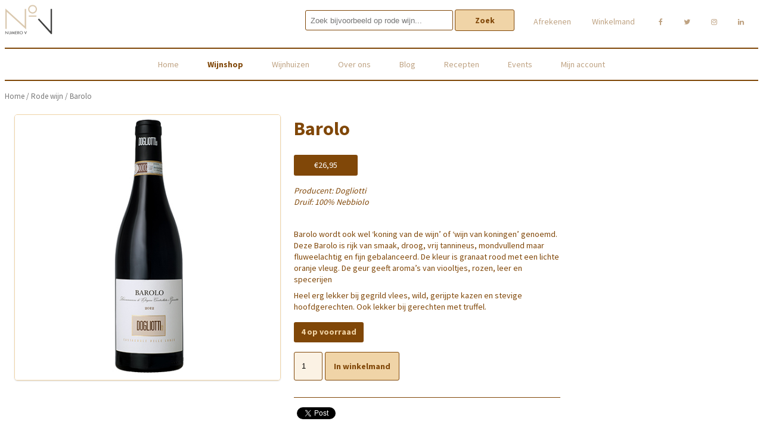

--- FILE ---
content_type: text/html; charset=UTF-8
request_url: https://www.numero-v.com/product/barolo-dogliotti/
body_size: 10383
content:
<!DOCTYPE html>
<html class="no-js" lang="en">
<head>
    <meta charset="utf-8"/>
    <meta name="viewport" content="width=device-width, initial-scale=1.0, maximum-scale=1.0, user-scalable=no" />
	<title>Barolo wordt ook wel ‘koning van de wijn’ of ‘wijn van koningen&#039; genoemd</title>
	<meta name='robots' content='index, follow, max-image-preview:large, max-snippet:-1, max-video-preview:-1' />

	<!-- This site is optimized with the Yoast SEO plugin v17.7.1 - https://yoast.com/wordpress/plugins/seo/ -->
	<meta name="description" content="Barolo wordt ook wel ‘koning van de wijn’ of ‘wijn van koningen’ genoemd. Deze Barolo is rijk van smaak, droog, vrij tannineus, mondvullend." />
	<link rel="canonical" href="https://www.numero-v.com/product/barolo-dogliotti/" />
	<meta property="og:locale" content="nl_NL" />
	<meta property="og:type" content="article" />
	<meta property="og:title" content="Barolo wordt ook wel ‘koning van de wijn’ of ‘wijn van koningen&#039; genoemd" />
	<meta property="og:description" content="Barolo wordt ook wel ‘koning van de wijn’ of ‘wijn van koningen’ genoemd. Deze Barolo is rijk van smaak, droog, vrij tannineus, mondvullend." />
	<meta property="og:url" content="https://www.numero-v.com/product/barolo-dogliotti/" />
	<meta property="og:site_name" content="Numero V" />
	<meta property="article:modified_time" content="2025-06-07T07:12:09+00:00" />
	<meta property="og:image" content="https://www.numero-v.com/wp-content/uploads/2016/12/pic_prod_vini_Dogliotti_Barolo.jpg" />
	<meta property="og:image:width" content="480" />
	<meta property="og:image:height" content="480" />
	<meta name="twitter:card" content="summary" />
	<script type="application/ld+json" class="yoast-schema-graph">{"@context":"https://schema.org","@graph":[{"@type":"WebSite","@id":"https://www.numero-v.com/#website","url":"https://www.numero-v.com/","name":"Numero V","description":"Italiaanse wijnen &amp; spijzen","potentialAction":[{"@type":"SearchAction","target":{"@type":"EntryPoint","urlTemplate":"https://www.numero-v.com/?s={search_term_string}"},"query-input":"required name=search_term_string"}],"inLanguage":"nl"},{"@type":"ImageObject","@id":"https://www.numero-v.com/product/barolo-dogliotti/#primaryimage","inLanguage":"nl","url":"https://www.numero-v.com/wp-content/uploads/2016/12/pic_prod_vini_Dogliotti_Barolo.jpg","contentUrl":"https://www.numero-v.com/wp-content/uploads/2016/12/pic_prod_vini_Dogliotti_Barolo.jpg","width":480,"height":480,"caption":"Dogliotti Barolo"},{"@type":"WebPage","@id":"https://www.numero-v.com/product/barolo-dogliotti/#webpage","url":"https://www.numero-v.com/product/barolo-dogliotti/","name":"Barolo wordt ook wel \u2018koning van de wijn\u2019 of \u2018wijn van koningen' genoemd","isPartOf":{"@id":"https://www.numero-v.com/#website"},"primaryImageOfPage":{"@id":"https://www.numero-v.com/product/barolo-dogliotti/#primaryimage"},"datePublished":"2016-12-12T07:34:07+00:00","dateModified":"2025-06-07T07:12:09+00:00","description":"Barolo wordt ook wel \u2018koning van de wijn\u2019 of \u2018wijn van koningen\u2019 genoemd. Deze Barolo is rijk van smaak, droog, vrij tannineus, mondvullend.","breadcrumb":{"@id":"https://www.numero-v.com/product/barolo-dogliotti/#breadcrumb"},"inLanguage":"nl","potentialAction":[{"@type":"ReadAction","target":["https://www.numero-v.com/product/barolo-dogliotti/"]}]},{"@type":"BreadcrumbList","@id":"https://www.numero-v.com/product/barolo-dogliotti/#breadcrumb","itemListElement":[{"@type":"ListItem","position":1,"name":"Home","item":"https://www.numero-v.com/"},{"@type":"ListItem","position":2,"name":"Wijnshop","item":"https://www.numero-v.com/wijnshop/"},{"@type":"ListItem","position":3,"name":"Barolo"}]}]}</script>
	<!-- / Yoast SEO plugin. -->


<link rel='dns-prefetch' href='//use.fontawesome.com' />
<link rel='dns-prefetch' href='//s.w.org' />
		<script type="text/javascript">
			window._wpemojiSettings = {"baseUrl":"https:\/\/s.w.org\/images\/core\/emoji\/13.1.0\/72x72\/","ext":".png","svgUrl":"https:\/\/s.w.org\/images\/core\/emoji\/13.1.0\/svg\/","svgExt":".svg","source":{"concatemoji":"https:\/\/www.numero-v.com\/wp-includes\/js\/wp-emoji-release.min.js?ver=5.8.12"}};
			!function(e,a,t){var n,r,o,i=a.createElement("canvas"),p=i.getContext&&i.getContext("2d");function s(e,t){var a=String.fromCharCode;p.clearRect(0,0,i.width,i.height),p.fillText(a.apply(this,e),0,0);e=i.toDataURL();return p.clearRect(0,0,i.width,i.height),p.fillText(a.apply(this,t),0,0),e===i.toDataURL()}function c(e){var t=a.createElement("script");t.src=e,t.defer=t.type="text/javascript",a.getElementsByTagName("head")[0].appendChild(t)}for(o=Array("flag","emoji"),t.supports={everything:!0,everythingExceptFlag:!0},r=0;r<o.length;r++)t.supports[o[r]]=function(e){if(!p||!p.fillText)return!1;switch(p.textBaseline="top",p.font="600 32px Arial",e){case"flag":return s([127987,65039,8205,9895,65039],[127987,65039,8203,9895,65039])?!1:!s([55356,56826,55356,56819],[55356,56826,8203,55356,56819])&&!s([55356,57332,56128,56423,56128,56418,56128,56421,56128,56430,56128,56423,56128,56447],[55356,57332,8203,56128,56423,8203,56128,56418,8203,56128,56421,8203,56128,56430,8203,56128,56423,8203,56128,56447]);case"emoji":return!s([10084,65039,8205,55357,56613],[10084,65039,8203,55357,56613])}return!1}(o[r]),t.supports.everything=t.supports.everything&&t.supports[o[r]],"flag"!==o[r]&&(t.supports.everythingExceptFlag=t.supports.everythingExceptFlag&&t.supports[o[r]]);t.supports.everythingExceptFlag=t.supports.everythingExceptFlag&&!t.supports.flag,t.DOMReady=!1,t.readyCallback=function(){t.DOMReady=!0},t.supports.everything||(n=function(){t.readyCallback()},a.addEventListener?(a.addEventListener("DOMContentLoaded",n,!1),e.addEventListener("load",n,!1)):(e.attachEvent("onload",n),a.attachEvent("onreadystatechange",function(){"complete"===a.readyState&&t.readyCallback()})),(n=t.source||{}).concatemoji?c(n.concatemoji):n.wpemoji&&n.twemoji&&(c(n.twemoji),c(n.wpemoji)))}(window,document,window._wpemojiSettings);
		</script>
		<style type="text/css">
img.wp-smiley,
img.emoji {
	display: inline !important;
	border: none !important;
	box-shadow: none !important;
	height: 1em !important;
	width: 1em !important;
	margin: 0 .07em !important;
	vertical-align: -0.1em !important;
	background: none !important;
	padding: 0 !important;
}
</style>
	<link rel='stylesheet' id='wp-block-library-css'  href='https://www.numero-v.com/wp-includes/css/dist/block-library/style.min.css?ver=5.8.12' type='text/css' media='all' />
<link rel='stylesheet' id='wc-blocks-vendors-style-css'  href='https://www.numero-v.com/wp-content/plugins/woocommerce/packages/woocommerce-blocks/build/wc-blocks-vendors-style.css?ver=6.1.0' type='text/css' media='all' />
<link rel='stylesheet' id='wc-blocks-style-css'  href='https://www.numero-v.com/wp-content/plugins/woocommerce/packages/woocommerce-blocks/build/wc-blocks-style.css?ver=6.1.0' type='text/css' media='all' />
<link rel='stylesheet' id='age-gate-css'  href='https://www.numero-v.com/wp-content/plugins/age-gate/public/css/age-gate-public.css?ver=2.19.0' type='text/css' media='all' />
<style id='age-gate-user-options-inline-css' type='text/css'>
:root{--age-gate-blur: 5px;}
</style>
<style id='age-gate-custom-inline-css' type='text/css'>
.age-gate-subheading{
    font-size:2.5rem!important;
    margin:0.5rem 0;
}

.age-gate-challenge{
    font-size:1.5rem!important;
    max-width:400px;
    margin-left:auto;
    margin-right:auto;
    margin-bottom:1.5rem;
}

.age-gate-submit-yes{
    border: none;
    padding: 8px 32px;
    min-width: 100px;
    cursor: pointer;
    background-color: #F0D4A7;
    border-radius: 3px;
    color: #804708;
    font-weight: 700;
    font-family: "Source Sans Pro", sans-serif;
    border: 1px solid #804708;
    font-size: 14px;
}

.age-gate-submit-no{
    border: solid 1px #F0D4A7;
    background-color: white;
    padding: 8px 32px;
    min-width: 100px;
    cursor: pointer;
    border-radius: 3px;
    color: #804708;
    font-weight: 700;
    font-family: "Source Sans Pro", sans-serif;
    border: 1px solid #804708;
    font-size: 14px; 
}

.age-gate-remember-wrapper{
    margin-top:1rem;
}
</style>
<link rel='stylesheet' id='contact-form-7-css'  href='https://www.numero-v.com/wp-content/plugins/contact-form-7/includes/css/styles.css?ver=5.5.6' type='text/css' media='all' />
<link rel='stylesheet' id='easingslider-css'  href='https://www.numero-v.com/wp-content/plugins/easing-slider/assets/css/public.min.css?ver=3.0.8' type='text/css' media='all' />
<link rel='stylesheet' id='woocommerce-layout-css'  href='https://www.numero-v.com/wp-content/plugins/woocommerce/assets/css/woocommerce-layout.css?ver=5.9.1' type='text/css' media='all' />
<link rel='stylesheet' id='woocommerce-smallscreen-css'  href='https://www.numero-v.com/wp-content/plugins/woocommerce/assets/css/woocommerce-smallscreen.css?ver=5.9.1' type='text/css' media='only screen and (max-width: 768px)' />
<link rel='stylesheet' id='woocommerce-general-css'  href='https://www.numero-v.com/wp-content/plugins/woocommerce/assets/css/woocommerce.css?ver=5.9.1' type='text/css' media='all' />
<style id='woocommerce-inline-inline-css' type='text/css'>
.woocommerce form .form-row .required { visibility: visible; }
</style>
<link rel='stylesheet' id='style.css-css'  href='https://www.numero-v.com/wp-content/themes/numero-v/style.css?ver=5.8.12' type='text/css' media='all' />
<script type='text/javascript' src='https://www.numero-v.com/wp-content/themes/numero-v/scripts/jquery.js?ver=5.8.12' id='jquery-js'></script>
<script type='text/javascript' src='https://www.numero-v.com/wp-content/plugins/easing-slider/assets/js/public.min.js?ver=3.0.8' id='easingslider-js'></script>
<script type='text/javascript' src='https://use.fontawesome.com/b89ed8057e.js?ver=5.8.12' id='fontawesome-js'></script>
<script type='text/javascript' src='https://www.numero-v.com/wp-content/themes/numero-v/scripts/main.js?ver=5.8.12' id='site-main-js'></script>
<script type='text/javascript' src='https://www.numero-v.com/wp-content/plugins/woocommerce/assets/js/jquery-cookie/jquery.cookie.min.js?ver=1.4.1-wc.5.9.1' id='jquery-cookie-js'></script>
<script type='text/javascript' id='wooptpm-js-extra'>
/* <![CDATA[ */
var ajax_object = {"ajax_url":"https:\/\/www.numero-v.com\/wp-admin\/admin-ajax.php"};
/* ]]> */
</script>
<script type='text/javascript' src='https://www.numero-v.com/wp-content/plugins/woocommerce-google-adwords-conversion-tracking-tag/js/public/wooptpm.min.js?ver=1.11.7' id='wooptpm-js'></script>
<link rel="https://api.w.org/" href="https://www.numero-v.com/wp-json/" /><link rel="alternate" type="application/json" href="https://www.numero-v.com/wp-json/wp/v2/product/4180" /><link rel="EditURI" type="application/rsd+xml" title="RSD" href="https://www.numero-v.com/xmlrpc.php?rsd" />
<link rel="wlwmanifest" type="application/wlwmanifest+xml" href="https://www.numero-v.com/wp-includes/wlwmanifest.xml" /> 
<meta name="generator" content="WordPress 5.8.12" />
<meta name="generator" content="WooCommerce 5.9.1" />
<link rel='shortlink' href='https://www.numero-v.com/?p=4180' />
<link rel="alternate" type="application/json+oembed" href="https://www.numero-v.com/wp-json/oembed/1.0/embed?url=https%3A%2F%2Fwww.numero-v.com%2Fproduct%2Fbarolo-dogliotti%2F" />
<link rel="alternate" type="text/xml+oembed" href="https://www.numero-v.com/wp-json/oembed/1.0/embed?url=https%3A%2F%2Fwww.numero-v.com%2Fproduct%2Fbarolo-dogliotti%2F&#038;format=xml" />

<!-- START woopt Pixel Manager -->

        <script data-cfasync="false">

            function wooptpmExists() {
                return new Promise(function (resolve, reject) {
                    (function waitForWooptpm() {
                        if (window.wooptpm) return resolve();
                        setTimeout(waitForWooptpm, 30);
                    })();
                });
            }

            window.wooptpmDataLayer = window.wooptpmDataLayer || {};
            window.wooptpmDataLayer = {"cart":{},"cart_item_keys":{},"pixels":{},"orderDeduplication":true,"position":1,"viewItemListTrigger":{"testMode":false,"backgroundColor":"green","opacity":0.5,"repeat":true,"timeout":1000,"threshold":0.8},"version":{"number":"1.11.7","pro":false}};

        </script>

        
        <script>
            wooptpmDataLayer.shop = {"list_name":"Product","list_id":"product","page_type":"product","product_type":"simple","currency":"EUR","mini_cart":{"track":true}};
        </script>
        
        <script>
            wooptpmDataLayer.general = {"variationsOutput":true};
        </script>
        
<!-- END woopt Pixel Manager -->

            <meta name='wooptpm-dataLayer-meta' content='4180' class='wooptpmProductId' data-id='4180'>
            <script type="text/javascript" data-cfasync="false">
                window.wooptpmDataLayer.products = window.wooptpmDataLayer.products || {};
                window.wooptpmDataLayer.products[4180] = {"id":"4180","sku":"","name":"Barolo","price":26.95,"brand":"","category":["Rode wijn"],"quantity":1,"dyn_r_ids":{"post_id":"4180","sku":4180,"gpf":"woocommerce_gpf_4180"},"isVariable":false,"isVariation":false};</script>	<noscript><style>.woocommerce-product-gallery{ opacity: 1 !important; }</style></noscript>
	<link rel="icon" href="https://www.numero-v.com/wp-content/uploads/2017/09/NUMERO-V_Favicon.png" sizes="32x32" />
<link rel="icon" href="https://www.numero-v.com/wp-content/uploads/2017/09/NUMERO-V_Favicon.png" sizes="192x192" />
<link rel="apple-touch-icon" href="https://www.numero-v.com/wp-content/uploads/2017/09/NUMERO-V_Favicon.png" />
<meta name="msapplication-TileImage" content="https://www.numero-v.com/wp-content/uploads/2017/09/NUMERO-V_Favicon.png" />
	
<script>
  (function(i,s,o,g,r,a,m){i['GoogleAnalyticsObject']=r;i[r]=i[r]||function(){
  (i[r].q=i[r].q||[]).push(arguments)},i[r].l=1*new Date();a=s.createElement(o),
  m=s.getElementsByTagName(o)[0];a.async=1;a.src=g;m.parentNode.insertBefore(a,m)
  })(window,document,'script','https://www.google-analytics.com/analytics.js','ga');

  ga('create', 'UA-27825413-1', 'auto');
  ga('send', 'pageview');
</script>

</head>
<body class="product-template-default single single-product postid-4180 theme-numero-v woocommerce woocommerce-page woocommerce-no-js">

<div class="container">
	<header>
		<div class="navbar-mobile">
			<div class="logo-mobile"><a href="https://www.numero-v.com/"><img src="https://www.numero-v.com/wp-content/themes/numero-v/images/logo.png" alt="logo Numero-V"></a></div>
			<div class="mobile-menu-icon"> &#x2261;</div>
		</div>
		<nav class="mobile-menu desktop-menu">
			<div class="logo"><a href="https://www.numero-v.com/"><img src="https://www.numero-v.com/wp-content/themes/numero-v/images/logo.png" alt="logo Numero-V"></a></div>
			<div class="secondary-menu">
				<div class="cart-menu">

					<div class="menu-social-menu-container"><ul id="menu-social-menu" class="menu"><li id="menu-item-6869" class="sociallink facebook menu-item menu-item-type-custom menu-item-object-custom menu-item-6869"><a target="_blank" rel="noopener" href="http://facebook.com">facebook</a></li>
<li id="menu-item-6870" class="sociallink twitter menu-item menu-item-type-custom menu-item-object-custom menu-item-6870"><a target="_blank" rel="noopener" href="http://twitter.com">twitter</a></li>
<li id="menu-item-6871" class="sociallink instagram menu-item menu-item-type-custom menu-item-object-custom menu-item-6871"><a target="_blank" rel="noopener" href="http://instagram.com">instagram</a></li>
<li id="menu-item-6872" class="sociallink linkedin menu-item menu-item-type-custom menu-item-object-custom menu-item-6872"><a target="_blank" rel="noopener" href="http://linkedin.com">linkedin</a></li>
</ul></div>          <div class="menu-cartmenu-container"><ul id="menu-cartmenu" class="menu"><li id="menu-item-55" class="menu-item menu-item-type-post_type menu-item-object-page menu-item-55"><a href="https://www.numero-v.com/afrekenen/">Afrekenen</a></li>
<li id="menu-item-8570" class="menu-item menu-item-type-post_type menu-item-object-page menu-item-8570"><a href="https://www.numero-v.com/winkelmand/">Winkelmand</a></li>
</ul></div>				</div>
				<div class="searchbar">
					<!-- search -->
<form class="search" method="get" action="https://www.numero-v.com" role="search">
	<input class="search-input" type="search" name="s" placeholder="Zoek bijvoorbeeld op rode wijn...">
	<button class="search-submit" type="submit" role="button">Zoek</button>
</form>
<!-- /search -->
				</div>
			</div>
			<div class="clear"></div>
			<div class="main-menu">
				<div class="menu-hoofdnavigatie-container"><ul id="menu-hoofdnavigatie" class="menu"><li id="menu-item-25" class="menu-item menu-item-type-post_type menu-item-object-page menu-item-home menu-item-25"><a href="https://www.numero-v.com/">Home</a></li>
<li id="menu-item-47" class="menu-item menu-item-type-post_type menu-item-object-page current_page_parent menu-item-47"><a href="https://www.numero-v.com/wijnshop/">Wijnshop</a></li>
<li id="menu-item-31" class="menu-item menu-item-type-post_type menu-item-object-page menu-item-31"><a href="https://www.numero-v.com/wijnhuizen/">Wijnhuizen</a></li>
<li id="menu-item-29" class="menu-item menu-item-type-post_type menu-item-object-page menu-item-29"><a href="https://www.numero-v.com/over-ons/">Over ons</a></li>
<li id="menu-item-26" class="menu-item menu-item-type-post_type menu-item-object-page menu-item-26"><a href="https://www.numero-v.com/blog/">Blog</a></li>
<li id="menu-item-30" class="menu-item menu-item-type-post_type menu-item-object-page menu-item-30"><a href="https://www.numero-v.com/recepten/">Recepten</a></li>
<li id="menu-item-27" class="menu-item menu-item-type-post_type menu-item-object-page menu-item-27"><a href="https://www.numero-v.com/events/">Events</a></li>
<li id="menu-item-46" class="menu-item menu-item-type-post_type menu-item-object-page menu-item-46"><a href="https://www.numero-v.com/mijn-account/">Mijn account</a></li>
</ul></div>			</div>
		</nav>
	</header>
</div>
<section class="single-product">
	<div class="container">
        <div id="primary" class="content-area"><main id="main" class="site-main" role="main"><nav class="woocommerce-breadcrumb"><a href="https://www.numero-v.com">Home</a>&nbsp;&#47;&nbsp;<a href="https://www.numero-v.com/product-categorie/rode-wijn-is-een-veelzijdige-en-geliefde-drank/">Rode wijn</a>&nbsp;&#47;&nbsp;Barolo</nav>    
                                <div class="woocommerce-notices-wrapper"></div><div id="product-4180" class="product type-product post-4180 status-publish first instock product_cat-rode-wijn-is-een-veelzijdige-en-geliefde-drank product_tag-barolo product_tag-dogliotti product_tag-leer product_tag-nebbiolo product_tag-piemonte product_tag-rozen product_tag-specerijen product_tag-viooltjes has-post-thumbnail taxable shipping-taxable purchasable product-type-simple">

	<div class="woocommerce-product-gallery woocommerce-product-gallery--with-images woocommerce-product-gallery--columns-4 images" data-columns="4" style="opacity: 0; transition: opacity .25s ease-in-out;">
	<figure class="woocommerce-product-gallery__wrapper">
		<div data-thumb="https://www.numero-v.com/wp-content/uploads/2016/12/pic_prod_vini_Dogliotti_Barolo-100x100.jpg" data-thumb-alt="Dogliotti Barolo" class="woocommerce-product-gallery__image"><a href="https://www.numero-v.com/wp-content/uploads/2016/12/pic_prod_vini_Dogliotti_Barolo.jpg"><img width="480" height="480" src="https://www.numero-v.com/wp-content/uploads/2016/12/pic_prod_vini_Dogliotti_Barolo.jpg" class="wp-post-image" alt="Dogliotti Barolo" loading="lazy" title="pic_prod_vini_dogliotti_barolo" data-caption="" data-src="https://www.numero-v.com/wp-content/uploads/2016/12/pic_prod_vini_Dogliotti_Barolo.jpg" data-large_image="https://www.numero-v.com/wp-content/uploads/2016/12/pic_prod_vini_Dogliotti_Barolo.jpg" data-large_image_width="480" data-large_image_height="480" srcset="https://www.numero-v.com/wp-content/uploads/2016/12/pic_prod_vini_Dogliotti_Barolo.jpg 480w, https://www.numero-v.com/wp-content/uploads/2016/12/pic_prod_vini_Dogliotti_Barolo-300x300.jpg 300w, https://www.numero-v.com/wp-content/uploads/2016/12/pic_prod_vini_Dogliotti_Barolo-100x100.jpg 100w, https://www.numero-v.com/wp-content/uploads/2016/12/pic_prod_vini_Dogliotti_Barolo-150x150.jpg 150w" sizes="(max-width: 480px) 100vw, 480px" /></a></div>	</figure>
</div>

	<div class="summary entry-summary">
		<h1 class="product_title entry-title">Barolo</h1><p class="price"><span class="woocommerce-Price-amount amount"><bdi><span class="woocommerce-Price-currencySymbol">&euro;</span>26,95</bdi></span></p>
<div class="woocommerce-product-details__short-description">
	<p><em>Producent: Dogliotti</em><br />
<em>Druif: 100% Nebbiolo</em></p>
<p>&nbsp;</p>
<p>Barolo wordt ook wel ‘koning van de wijn’ of ‘wijn van koningen’ genoemd. Deze Barolo is rijk van smaak, droog, vrij tannineus, mondvullend maar fluweelachtig en fijn gebalanceerd. De kleur is granaat rood met een lichte oranje vleug. De geur geeft aroma&#8217;s van viooltjes, rozen, leer en specerijen</p>
<p>Heel erg lekker bij gegrild vlees, wild, gerijpte kazen en stevige hoofdgerechten. Ook lekker bij gerechten met truffel.</p>
</div>
<p class="stock in-stock">4 op voorraad</p>

	
	<form class="cart" action="https://www.numero-v.com/product/barolo-dogliotti/" method="post" enctype='multipart/form-data'>
		
			<div class="quantity">
				<label class="screen-reader-text" for="quantity_696c9f9ea54df">Barolo aantal</label>
		<input
			type="number"
			id="quantity_696c9f9ea54df"
			class="input-text qty text"
			step="1"
			min="1"
			max="4"
			name="quantity"
			value="1"
			title="Aantal"
			size="4"
			placeholder=""
			inputmode="numeric" />
			</div>
	
		<button type="submit" name="add-to-cart" value="4180" class="single_add_to_cart_button button alt">In winkelmand</button>

			</form>

	
<div class="woo-social-buttons"><span class="smsb_facebook nocount fb-share-button" data-href="https://www.numero-v.com/product/barolo-dogliotti/" data-layout="button"></span><span class="smsb_twitter nocount"><a href="https://twitter.com/share" class="twitter-share-button" data-count="none">Tweet</a></span><span class="smsb_googleplus nocount"><span class="g-plus" data-action="share" data-annotation="none" data-href="https://www.numero-v.com/product/barolo-dogliotti/"></span></span><div style="clear:both"></div></div><div class="product_meta">

	
	
	<span class="posted_in">Categorie: <a href="https://www.numero-v.com/product-categorie/rode-wijn-is-een-veelzijdige-en-geliefde-drank/" rel="tag">Rode wijn</a></span>
	<span class="tagged_as">Tags: <a href="https://www.numero-v.com/product-tag/barolo/" rel="tag">Barolo</a>, <a href="https://www.numero-v.com/product-tag/dogliotti/" rel="tag">Dogliotti</a>, <a href="https://www.numero-v.com/product-tag/leer/" rel="tag">leer</a>, <a href="https://www.numero-v.com/product-tag/nebbiolo/" rel="tag">Nebbiolo</a>, <a href="https://www.numero-v.com/product-tag/piemonte/" rel="tag">Piemonte</a>, <a href="https://www.numero-v.com/product-tag/rozen/" rel="tag">rozen</a>, <a href="https://www.numero-v.com/product-tag/specerijen/" rel="tag">specerijen</a>, <a href="https://www.numero-v.com/product-tag/viooltjes/" rel="tag">viooltjes</a></span>
	
</div>
	</div>

	
	<div class="woocommerce-tabs wc-tabs-wrapper">
		<ul class="tabs wc-tabs" role="tablist">
							<li class="description_tab" id="tab-title-description" role="tab" aria-controls="tab-description">
					<a href="#tab-description">
						Beschrijving					</a>
				</li>
					</ul>
					<div class="woocommerce-Tabs-panel woocommerce-Tabs-panel--description panel entry-content wc-tab" id="tab-description" role="tabpanel" aria-labelledby="tab-title-description">
				
	<h2>Beschrijving</h2>

<p>Wijn: Barolo<br />
Producent: Dogliotti<br />
Druif: 100% Nebbiolo<br />
Classificatie: DOCG<br />
Oogstjaar: 2018</p>
<p>Streek: Barolo, Piemonte<br />
Alcohol: 14.5% vol</p>
<p>Serveertemperatuur: 18-22 graden Celsius<br />
Drinken tot 2027</p>
<p>Vinificatie en rijping: Na het ontstelen, worden de druiven zacht geperst. Fermentatie en maceratie met de schil voor 10 dagen. Na het verwijderen van alle harde delen is er malo-lactische fermentatie. De wijn rijpt in houten vaten tussen de 24 en 30 maanden, met wekelijkse proeven en analyseren om te zien of de wijn zich correct ontwikkelt.</p>
			</div>
		
			</div>


	<section class="related products">

					<h2>Gerelateerde producten</h2>
				
		<ul class="products columns-4">

			
					<li class="product type-product post-3429 status-publish first instock product_cat-rode-wijn-is-een-veelzijdige-en-geliefde-drank product_tag-donkerrood-fruit product_tag-galatina product_tag-gerijpte-kazen product_tag-geroosterd-vlees product_tag-kaneel product_tag-lecce product_tag-peper product_tag-primitivo product_tag-pruimen product_tag-puglia-2 product_tag-salento product_tag-zinfandel has-post-thumbnail taxable shipping-taxable purchasable product-type-simple">
	<a href="https://www.numero-v.com/product/primitivo-terra-san-giovanni-cantina-fiorentino/" class="woocommerce-LoopProduct-link woocommerce-loop-product__link"><img width="300" height="300" src="https://www.numero-v.com/wp-content/uploads/2015/11/sangiovanni-670x670-300x300.jpg" class="attachment-woocommerce_thumbnail size-woocommerce_thumbnail" alt="Terra S. Giovanni" loading="lazy" srcset="https://www.numero-v.com/wp-content/uploads/2015/11/sangiovanni-670x670-300x300.jpg 300w, https://www.numero-v.com/wp-content/uploads/2015/11/sangiovanni-670x670-100x100.jpg 100w, https://www.numero-v.com/wp-content/uploads/2015/11/sangiovanni-670x670-600x600.jpg 600w, https://www.numero-v.com/wp-content/uploads/2015/11/sangiovanni-670x670-150x150.jpg 150w, https://www.numero-v.com/wp-content/uploads/2015/11/sangiovanni-670x670.jpg 670w" sizes="(max-width: 300px) 100vw, 300px" /><h2 class="woocommerce-loop-product__title">Primitivo Terra San Giovanni</h2>
	<span class="price"><span class="woocommerce-Price-amount amount"><bdi><span class="woocommerce-Price-currencySymbol">&euro;</span>15,95</bdi></span></span>
</a><a href="?add-to-cart=3429" data-quantity="1" class="button product_type_simple add_to_cart_button ajax_add_to_cart" data-product_id="3429" data-product_sku="" aria-label="Voeg &#039;Primitivo Terra San Giovanni&#039; toe aan je winkelwagen" rel="nofollow">Toevoegen aan winkelwagen</a>
            <input type='hidden' class='wooptpmProductId' data-id='3429'>
            <script type="text/javascript" data-cfasync="false">
                window.wooptpmDataLayer.products = window.wooptpmDataLayer.products || {};
                window.wooptpmDataLayer.products[3429] = {"id":"3429","sku":"","name":"Primitivo Terra San Giovanni","price":15.95,"brand":"","category":["Rode wijn"],"quantity":1,"dyn_r_ids":{"post_id":"3429","sku":3429,"gpf":"woocommerce_gpf_3429"},"isVariable":false,"isVariation":false};
                window.wooptpmDataLayer.products[3429]['position'] = window.wooptpmDataLayer.position++;</script></li>

			
					<li class="product type-product post-4168 status-publish outofstock product_cat-rode-wijn-is-een-veelzijdige-en-geliefde-drank product_tag-corvina product_tag-croatina product_tag-doc-classico product_tag-geroosterd-vlees product_tag-krenten product_tag-molinara product_tag-pruimen product_tag-rondinella product_tag-valpolicella has-post-thumbnail taxable shipping-taxable purchasable product-type-simple">
	<a href="https://www.numero-v.com/product/amarone/" class="woocommerce-LoopProduct-link woocommerce-loop-product__link"><img width="300" height="300" src="https://www.numero-v.com/wp-content/uploads/2016/12/pic_prod_vini_contramalini_amarone-300x300.jpg" class="attachment-woocommerce_thumbnail size-woocommerce_thumbnail" alt="" loading="lazy" srcset="https://www.numero-v.com/wp-content/uploads/2016/12/pic_prod_vini_contramalini_amarone-300x300.jpg 300w, https://www.numero-v.com/wp-content/uploads/2016/12/pic_prod_vini_contramalini_amarone-100x100.jpg 100w, https://www.numero-v.com/wp-content/uploads/2016/12/pic_prod_vini_contramalini_amarone-150x150.jpg 150w, https://www.numero-v.com/wp-content/uploads/2016/12/pic_prod_vini_contramalini_amarone.jpg 480w" sizes="(max-width: 300px) 100vw, 300px" /><h2 class="woocommerce-loop-product__title">Amarone</h2>
	<span class="price"><span class="woocommerce-Price-amount amount"><bdi><span class="woocommerce-Price-currencySymbol">&euro;</span>31,95</bdi></span></span>
</a><a href="https://www.numero-v.com/product/amarone/" data-quantity="1" class="button product_type_simple" data-product_id="4168" data-product_sku="" aria-label="Meer informatie over &#039;Amarone&#039;" rel="nofollow">Meer informatie</a>
            <input type='hidden' class='wooptpmProductId' data-id='4168'>
            <script type="text/javascript" data-cfasync="false">
                window.wooptpmDataLayer.products = window.wooptpmDataLayer.products || {};
                window.wooptpmDataLayer.products[4168] = {"id":"4168","sku":"","name":"Amarone","price":31.95,"brand":"","category":["Rode wijn"],"quantity":1,"dyn_r_ids":{"post_id":"4168","sku":4168,"gpf":"woocommerce_gpf_4168"},"isVariable":false,"isVariation":false};
                window.wooptpmDataLayer.products[4168]['position'] = window.wooptpmDataLayer.position++;</script></li>

			
					<li class="product type-product post-112 status-publish outofstock product_cat-rode-wijn-is-een-veelzijdige-en-geliefde-drank product_tag-brunello-2 product_tag-montalcino product_tag-robijnrood product_tag-sanfelice product_tag-sangiovese product_tag-toscana-2 has-post-thumbnail taxable shipping-taxable purchasable product-type-simple">
	<a href="https://www.numero-v.com/product/san-felice-brunello-di-montalcino/" class="woocommerce-LoopProduct-link woocommerce-loop-product__link"><img width="300" height="300" src="https://www.numero-v.com/wp-content/uploads/2015/03/pic_prod_vini_sanfelice-brunello-di-montalcino-300x300.jpg" class="attachment-woocommerce_thumbnail size-woocommerce_thumbnail" alt="Brunello di Montalcino" loading="lazy" srcset="https://www.numero-v.com/wp-content/uploads/2015/03/pic_prod_vini_sanfelice-brunello-di-montalcino-300x300.jpg 300w, https://www.numero-v.com/wp-content/uploads/2015/03/pic_prod_vini_sanfelice-brunello-di-montalcino-100x100.jpg 100w, https://www.numero-v.com/wp-content/uploads/2015/03/pic_prod_vini_sanfelice-brunello-di-montalcino-150x150.jpg 150w, https://www.numero-v.com/wp-content/uploads/2015/03/pic_prod_vini_sanfelice-brunello-di-montalcino.jpg 500w" sizes="(max-width: 300px) 100vw, 300px" /><h2 class="woocommerce-loop-product__title">Brunello di Montalcino</h2>
	<span class="price"><span class="woocommerce-Price-amount amount"><bdi><span class="woocommerce-Price-currencySymbol">&euro;</span>39,95</bdi></span></span>
</a><a href="https://www.numero-v.com/product/san-felice-brunello-di-montalcino/" data-quantity="1" class="button product_type_simple" data-product_id="112" data-product_sku="" aria-label="Meer informatie over &#039;Brunello di Montalcino&#039;" rel="nofollow">Meer informatie</a>
            <input type='hidden' class='wooptpmProductId' data-id='112'>
            <script type="text/javascript" data-cfasync="false">
                window.wooptpmDataLayer.products = window.wooptpmDataLayer.products || {};
                window.wooptpmDataLayer.products[112] = {"id":"112","sku":"","name":"Brunello di Montalcino","price":39.95,"brand":"","category":["Rode wijn"],"quantity":1,"dyn_r_ids":{"post_id":"112","sku":112,"gpf":"woocommerce_gpf_112"},"isVariable":false,"isVariation":false};
                window.wooptpmDataLayer.products[112]['position'] = window.wooptpmDataLayer.position++;</script></li>

			
					<li class="product type-product post-8501 status-publish last outofstock product_cat-rode-wijn-is-een-veelzijdige-en-geliefde-drank product_tag-931 product_tag-chianti product_tag-docg product_tag-montalbano product_tag-red-wine product_tag-riserva product_tag-rode-wijn product_tag-rood product_tag-sangiovese product_tag-tenuta-cantagallo product_tag-toscana-2 product_tag-tuscanay has-post-thumbnail taxable shipping-taxable purchasable product-type-simple">
	<a href="https://www.numero-v.com/product/chianti-tenuta-cantagallo/" class="woocommerce-LoopProduct-link woocommerce-loop-product__link"><img width="300" height="300" src="https://www.numero-v.com/wp-content/uploads/2020/02/pic_prod_vini_Cantagallo_chianti-300x300.jpg" class="attachment-woocommerce_thumbnail size-woocommerce_thumbnail" alt="Chianti - Tenuta Cantagallo" loading="lazy" srcset="https://www.numero-v.com/wp-content/uploads/2020/02/pic_prod_vini_Cantagallo_chianti-300x300.jpg 300w, https://www.numero-v.com/wp-content/uploads/2020/02/pic_prod_vini_Cantagallo_chianti-100x100.jpg 100w, https://www.numero-v.com/wp-content/uploads/2020/02/pic_prod_vini_Cantagallo_chianti-150x150.jpg 150w, https://www.numero-v.com/wp-content/uploads/2020/02/pic_prod_vini_Cantagallo_chianti.jpg 480w" sizes="(max-width: 300px) 100vw, 300px" /><h2 class="woocommerce-loop-product__title">Chianti</h2>
	<span class="price"><span class="woocommerce-Price-amount amount"><bdi><span class="woocommerce-Price-currencySymbol">&euro;</span>16,95</bdi></span></span>
</a><a href="https://www.numero-v.com/product/chianti-tenuta-cantagallo/" data-quantity="1" class="button product_type_simple" data-product_id="8501" data-product_sku="" aria-label="Meer informatie over &#039;Chianti&#039;" rel="nofollow">Meer informatie</a>
            <input type='hidden' class='wooptpmProductId' data-id='8501'>
            <script type="text/javascript" data-cfasync="false">
                window.wooptpmDataLayer.products = window.wooptpmDataLayer.products || {};
                window.wooptpmDataLayer.products[8501] = {"id":"8501","sku":"","name":"Chianti","price":16.95,"brand":"","category":["Rode wijn"],"quantity":1,"dyn_r_ids":{"post_id":"8501","sku":8501,"gpf":"woocommerce_gpf_8501"},"isVariable":false,"isVariation":false};
                window.wooptpmDataLayer.products[8501]['position'] = window.wooptpmDataLayer.position++;</script></li>

			
		</ul>

	</section>
	</div>

    
                </main></div>    
        	</div>
</section>
	<div class="clear"></div>
	<div class="nieuwsbrief">
		<h4>Numero-V Nieuwsbrief</h4>
		<div id="mc_embed_signup">
		<form action="//numero-v.us10.list-manage.com/subscribe/post?u=d12a809b61ac004a81a5469ea&amp;id=d42b56417d" method="post" id="mc-embedded-subscribe-form" name="mc-embedded-subscribe-form" class="validate" target="_blank" novalidate>
		    <div id="mc_embed_signup_scroll">
			<label for="mce-EMAIL">Meld je aan voor onze nieuwsbrief voor het laatste nieuws en updates.</label>
			<div class="input-container">
				<input type="email" value="" name="EMAIL" class="email" id="mce-EMAIL" placeholder="Emailadres" required>
			    <div style="position: absolute; left: -5000px;" aria-hidden="true"><input type="text" name="b_e04ec05107e2a078aefc14e39_6955f2c770" tabindex="-1" value=""></div>
					<input type="submit" value="Aanmelden" name="subscribe" id="mc-embedded-subscribe" class="button"></div>
			    <div class="clear">
			    </div>
			</div>

		</form>
		</div>
	</div>
	<footer>
	<hr>
	<nav>
		<div class="menu-footermenu-container"><ul id="menu-footermenu" class="menu"><li id="menu-item-6823" class="menu-item menu-item-type-post_type menu-item-object-page menu-item-6823"><a href="https://www.numero-v.com/contact/">Contact</a></li>
<li id="menu-item-39" class="menu-item menu-item-type-post_type menu-item-object-page menu-item-39"><a href="https://www.numero-v.com/algemene-voorwaarden/">Algemene voorwaarden</a></li>
</ul></div>	</nav>
	</footer>
</body>
</html>
<style type='text/css'>
			.fb_iframe_widget > span {display: table !important;}
			.woo-social-buttons {margin:10px 0;}
			.woo-social-buttons img {vertical-align: top;}
			.woo-social-buttons span.custom {float:left; margin:0 5px 5px 0; }
			.woo-social-buttons span.nocount, .woo-social-buttons span.hcount {float:left; margin:0 5px 5px 0; height:21px;}
			.woo-social-buttons span.vcount {float:left; margin:0 5px 5px 0; height:65px;}
			.woo-social-buttons span.yithqv {float:left; margin:0 5px 5px 0; height:36px;}
			.woo-social-buttons iframe {margin: 0px !important; padding: 0px !important; vertical-align:baseline;}
			.woo-social-buttons .smsb_pinterest.vcount {position:relative; top:30px}
			.woo-social-buttons .smsb_tumblr iframe {height:20px !important; width:50px !important;} 
			.woo-social-buttons .smsb_tumblr.hcount iframe {height:20px !important; width:72px !important;}
			.woo-social-buttons .smsb_tumblr.vcount iframe {height:40px !important; width:55px !important;}
			.woo-social-buttons .smsb_stumbleupon.vcount iframe {height:60px !important; width:50px !important;}
			.woo-social-buttons .smsb_vkontakte table tr > td {padding:0px; line-height:auto;}
			.woo-social-buttons .smsb_vkontakte a {height:auto !important;}		
		  </style><script type="application/ld+json">{"@context":"https:\/\/schema.org\/","@graph":[{"@context":"https:\/\/schema.org\/","@type":"BreadcrumbList","itemListElement":[{"@type":"ListItem","position":1,"item":{"name":"Home","@id":"https:\/\/www.numero-v.com"}},{"@type":"ListItem","position":2,"item":{"name":"Rode wijn","@id":"https:\/\/www.numero-v.com\/product-categorie\/rode-wijn-is-een-veelzijdige-en-geliefde-drank\/"}},{"@type":"ListItem","position":3,"item":{"name":"Barolo","@id":"https:\/\/www.numero-v.com\/product\/barolo-dogliotti\/"}}]},{"@context":"https:\/\/schema.org\/","@type":"Product","@id":"https:\/\/www.numero-v.com\/product\/barolo-dogliotti\/#product","name":"Barolo","url":"https:\/\/www.numero-v.com\/product\/barolo-dogliotti\/","description":"Producent: Dogliotti\r\nDruif: 100% Nebbiolo\r\n\r\n&amp;nbsp;\r\n\r\nBarolo wordt ook wel \u2018koning van de wijn\u2019 of \u2018wijn van koningen\u2019 genoemd. Deze Barolo is rijk van smaak, droog, vrij tannineus, mondvullend maar fluweelachtig en fijn gebalanceerd. De kleur is granaat rood met een lichte oranje vleug. De geur geeft aroma's van viooltjes, rozen, leer en specerijen\r\n\r\nHeel erg lekker bij gegrild vlees, wild, gerijpte kazen en stevige hoofdgerechten. Ook lekker bij gerechten met truffel.","image":"https:\/\/www.numero-v.com\/wp-content\/uploads\/2016\/12\/pic_prod_vini_Dogliotti_Barolo.jpg","sku":4180,"offers":[{"@type":"Offer","price":"26.95","priceValidUntil":"2027-12-31","priceSpecification":{"price":"26.95","priceCurrency":"EUR","valueAddedTaxIncluded":"true"},"priceCurrency":"EUR","availability":"http:\/\/schema.org\/InStock","url":"https:\/\/www.numero-v.com\/product\/barolo-dogliotti\/","seller":{"@type":"Organization","name":"Numero V","url":"https:\/\/www.numero-v.com"}}]}]}</script>	<script type="text/javascript">
		(function () {
			var c = document.body.className;
			c = c.replace(/woocommerce-no-js/, 'woocommerce-js');
			document.body.className = c;
		})();
	</script>
	<script type='text/javascript' id='age-gate-js-extra'>
/* <![CDATA[ */
var age_gate_params = {"errors":{"cookies":"Your browser does not support cookies, you may experience problems entering this site","fail":"Je bent niet oud genoeg om deze inhoud te bekijken"},"settings":{"rechallenge":true}};
var age_gate_params = {"errors":{"cookies":"Your browser does not support cookies, you may experience problems entering this site","fail":"Je bent niet oud genoeg om deze inhoud te bekijken"},"settings":{"rechallenge":true}};
/* ]]> */
</script>
<script type='text/javascript' src='https://www.numero-v.com/wp-content/plugins/age-gate/public/js/age-gate-public-cookie.js?ver=2.19.0' id='age-gate-js'></script>
<script type='text/javascript' src='https://www.numero-v.com/wp-content/plugins/age-gate/public/js/age-gate-shortcode.js?ver=2.19.0' id='age-gate-sc-js'></script>
<script type='text/javascript' src='https://www.numero-v.com/wp-includes/js/dist/vendor/regenerator-runtime.min.js?ver=0.13.7' id='regenerator-runtime-js'></script>
<script type='text/javascript' src='https://www.numero-v.com/wp-includes/js/dist/vendor/wp-polyfill.min.js?ver=3.15.0' id='wp-polyfill-js'></script>
<script type='text/javascript' id='contact-form-7-js-extra'>
/* <![CDATA[ */
var wpcf7 = {"api":{"root":"https:\/\/www.numero-v.com\/wp-json\/","namespace":"contact-form-7\/v1"}};
var wpcf7 = {"api":{"root":"https:\/\/www.numero-v.com\/wp-json\/","namespace":"contact-form-7\/v1"}};
/* ]]> */
</script>
<script type='text/javascript' src='https://www.numero-v.com/wp-content/plugins/contact-form-7/includes/js/index.js?ver=5.5.6' id='contact-form-7-js'></script>
<script type='text/javascript' src='https://www.numero-v.com/wp-content/plugins/woocommerce/assets/js/jquery-blockui/jquery.blockUI.min.js?ver=2.7.0-wc.5.9.1' id='jquery-blockui-js'></script>
<script type='text/javascript' id='wc-add-to-cart-js-extra'>
/* <![CDATA[ */
var wc_add_to_cart_params = {"ajax_url":"\/wp-admin\/admin-ajax.php","wc_ajax_url":"\/?wc-ajax=%%endpoint%%","i18n_view_cart":"Bekijk winkelwagen","cart_url":"https:\/\/www.numero-v.com\/winkelmand\/","is_cart":"","cart_redirect_after_add":"no"};
/* ]]> */
</script>
<script type='text/javascript' src='https://www.numero-v.com/wp-content/plugins/woocommerce/assets/js/frontend/add-to-cart.min.js?ver=5.9.1' id='wc-add-to-cart-js'></script>
<script type='text/javascript' id='wc-single-product-js-extra'>
/* <![CDATA[ */
var wc_single_product_params = {"i18n_required_rating_text":"Geef je waardering","review_rating_required":"no","flexslider":{"rtl":false,"animation":"slide","smoothHeight":true,"directionNav":false,"controlNav":"thumbnails","slideshow":false,"animationSpeed":500,"animationLoop":false,"allowOneSlide":false},"zoom_enabled":"","zoom_options":[],"photoswipe_enabled":"","photoswipe_options":{"shareEl":false,"closeOnScroll":false,"history":false,"hideAnimationDuration":0,"showAnimationDuration":0},"flexslider_enabled":""};
/* ]]> */
</script>
<script type='text/javascript' src='https://www.numero-v.com/wp-content/plugins/woocommerce/assets/js/frontend/single-product.min.js?ver=5.9.1' id='wc-single-product-js'></script>
<script type='text/javascript' src='https://www.numero-v.com/wp-content/plugins/woocommerce/assets/js/js-cookie/js.cookie.min.js?ver=2.1.4-wc.5.9.1' id='js-cookie-js'></script>
<script type='text/javascript' id='woocommerce-js-extra'>
/* <![CDATA[ */
var woocommerce_params = {"ajax_url":"\/wp-admin\/admin-ajax.php","wc_ajax_url":"\/?wc-ajax=%%endpoint%%"};
/* ]]> */
</script>
<script type='text/javascript' src='https://www.numero-v.com/wp-content/plugins/woocommerce/assets/js/frontend/woocommerce.min.js?ver=5.9.1' id='woocommerce-js'></script>
<script type='text/javascript' id='wc-cart-fragments-js-extra'>
/* <![CDATA[ */
var wc_cart_fragments_params = {"ajax_url":"\/wp-admin\/admin-ajax.php","wc_ajax_url":"\/?wc-ajax=%%endpoint%%","cart_hash_key":"wc_cart_hash_20e5f1f9c65f8d33d5ce7fe78f95fc80","fragment_name":"wc_fragments_20e5f1f9c65f8d33d5ce7fe78f95fc80","request_timeout":"5000"};
/* ]]> */
</script>
<script type='text/javascript' src='https://www.numero-v.com/wp-content/plugins/woocommerce/assets/js/frontend/cart-fragments.min.js?ver=5.9.1' id='wc-cart-fragments-js'></script>
<script type='text/javascript' src='https://www.numero-v.com/wp-content/plugins/woocommerce-social-media-share-buttons/smsb_script.js?ver=1.0.0' id='smsb_script-js'></script>
<script type='text/javascript' src='https://www.numero-v.com/wp-includes/js/wp-embed.min.js?ver=5.8.12' id='wp-embed-js'></script>


--- FILE ---
content_type: text/html; charset=utf-8
request_url: https://accounts.google.com/o/oauth2/postmessageRelay?parent=https%3A%2F%2Fwww.numero-v.com&jsh=m%3B%2F_%2Fscs%2Fabc-static%2F_%2Fjs%2Fk%3Dgapi.lb.en.OE6tiwO4KJo.O%2Fd%3D1%2Frs%3DAHpOoo_Itz6IAL6GO-n8kgAepm47TBsg1Q%2Fm%3D__features__
body_size: 164
content:
<!DOCTYPE html><html><head><title></title><meta http-equiv="content-type" content="text/html; charset=utf-8"><meta http-equiv="X-UA-Compatible" content="IE=edge"><meta name="viewport" content="width=device-width, initial-scale=1, minimum-scale=1, maximum-scale=1, user-scalable=0"><script src='https://ssl.gstatic.com/accounts/o/2580342461-postmessagerelay.js' nonce="9V91-wxXW0M1xLSKs3a2ZQ"></script></head><body><script type="text/javascript" src="https://apis.google.com/js/rpc:shindig_random.js?onload=init" nonce="9V91-wxXW0M1xLSKs3a2ZQ"></script></body></html>

--- FILE ---
content_type: text/css
request_url: https://www.numero-v.com/wp-content/themes/numero-v/style.css?ver=5.8.12
body_size: 9633
content:
/*
Theme Name: Numero V
Author: Stan Peters | LiveWall
Description: 1e opzet voor Numero-V
Version: 0.01
*/
@import url("https://fonts.googleapis.com/css?family=Source+Sans+Pro:300,400,600,700");
*,
*:before,
*:after {
  margin: 0;
  padding: 0;
  -webkit-box-sizing: border-box;
  box-sizing: border-box;
}

html,
body {
  height: 100%;
  min-height: 100%;
}

body {
  font-family: "Source Sans Pro", sans-serif;
  font-size: 14px;
  color: #804708;
  background-color: white;
  line-height: 1.5;
}

.holder {
  display: -webkit-box;
  display: -ms-flexbox;
  display: flex;
  -ms-flex-wrap: wrap;
  flex-wrap: wrap;
  justify-content: space-between;
  align-items: flex-start;
}
div.col.w25-col.woo-sidebar {
  margin-top: 16px;
}

h1,
h2,
h3,
h4,
h5 {
  color: #804708;
}

h1 {
  color: #804708;
  font-size: 32px;
}

h1.container {
  margin-left: 8px;
}

p {
  line-height: 1.4;
  margin-bottom: 8px;
  font-family: "Source Sans Pro", sans-serif;
}

h2 {
  font-size: 24px;
}

p {
  font-size: 14px !important;
}

p a img {
  overflow: hidden;
  width: calc(100%);
  height: auto;
  margin: 16px 0;
}

a {
  color: #7ba9fe;
}

.home-h2-divider {
  padding: 32px 0 8px 0;
}

.mobile-images {
  overflow: hidden;
}

.mobile-images a {
  max-width: 100%;
}

.easingslider-4225 {
  max-width: 1280px;
  -o-object-fit: cover;
  object-fit: cover;
  width: 100%;
  position: relative;
  z-index: 0;
  height: 285px !important;
}
.easingslider-4225 .easingslider-image {
  max-width: 100% !important;
  height: 250px;
}
.easingslider-4225 .easingslider-item {
  height: 250px !important;
}
.easingslider-4225 .easingslider-item .easingslider-slide {
  -o-object-fit: cover;
  object-fit: cover;
  width: 100%;
}
.easingslider-4225 .easingslider-item .easingslider-slide a img {
  width: 100%;
  -o-object-fit: cover;
  object-fit: cover;
}

.easingslider-image {
  width: 100% !important;
  max-width: 100% !important;
  -o-object-fit: cover !important;
  object-fit: cover !important;
}

.easingslider-item .easingslider-slide {
  -o-object-fit: cover !important;
  object-fit: cover !important;
  width: 100% !important;
}

.easingslider {
  max-width: 1280px;
  -o-object-fit: cover;
  object-fit: cover;
  width: 100%;
  position: relative;
  z-index: 0;
  height: 285px !important;
}

.clear {
  clear: both;
}

.navbar-mobile {
  display: none;
}
.navbar-mobile .logo-mobile {
  position: absolute;
  top: 4px;
  left: 8px;
  width: 80px;
}
.navbar-mobile .logo-mobile img {
  width: 100%;
}
.navbar-mobile .mobile-menu-icon {
  float: right;
  background-color: #f0d4a7;
  padding: 8px 16px;
  border-radius: 3px;
  position: absolute;
  top: 8px;
  font-size: 16px;
  right: 8px;
}

.main-menu {
  margin-top: 16px;
  background-color: white;
  border-top: solid 2px #804708;
  border-bottom: solid 2px #804708;
  height: 56px;
}
.main-menu ul {
  display: table;
  margin: 0 auto;
}
.main-menu ul li {
  list-style: none;
  display: inline-block;
  padding: 16px 8px;
  margin: 0 16px;
}
.main-menu ul li a {
  text-decoration: none;
  color: rgba(128, 71, 8, 0.5);
}
.main-menu ul li a:hover {
  color: #804708;
}
.main-menu ul .current-menu-item a {
  font-weight: bold;
  color: #804708;
}
.main-menu ul .menu-item-has-children:hover .sub-menu {
  display: inline-block;
}
.main-menu ul .sub-menu {
  display: none;
  position: absolute;
  margin-left: -24px;
  padding-top: 16px;
  z-index: 10;
}
.main-menu ul .sub-menu li {
  display: block;
  background-color: #804708;
  padding: 16px 32px;
  min-width: 200px;
}
.main-menu ul .sub-menu li a {
  color: #e1a950;
}
.main-menu ul .sub-menu li a:hover {
  color: #f0d4a7;
}

header nav .logo {
  float: left;
  width: 80px;
  vertical-align: middle;
}
header nav .logo img {
  width: 100%;
}

.secondary-menu {
  vertical-align: middle;
}

.searchbar .search {
  display: inline-block !important;
  width: auto !important;
  float: right !important;
  margin: 0 16px !important;
  padding-top: 8px;
  vertical-align: middle;
}
.searchbar .search .search-input {
  padding: 8px 8px 7px 8px;
  line-height: 17px;
  -webkit-box-sizing: content-box;
  box-sizing: content-box;
  -webkit-appearance: none;
  border: 1px solid #804708;
  border-radius: 3px;
  color: #804708;
  width: 230px;
}
.searchbar .search .search-submit {
  border: none;
  padding: 8px 32px;
  min-width: 100px;
  cursor: pointer;
  background-color: #f0d4a7;
  border-radius: 3px;
  color: #804708;
  font-weight: 700;
  font-family: "Source Sans Pro", sans-serif;
  border: 1px solid #804708;
  font-size: 14px;
}

.cart-menu ul {
  float: right;
  margin-right: 8px;
  padding-top: 18px;
  vertical-align: middle;
}
.cart-menu ul li {
  list-style: none;
  display: inline-block;
  margin: 0 16px;
}
.cart-menu ul li a {
  text-decoration: none;
  color: rgba(128, 71, 8, 0.5);
}
.cart-menu ul li a:hover {
  color: #804708;
}
.cart-menu ul .current-menu-item a {
  font-weight: bold;
  color: #804708;
}

#container {
  max-width: 1280px;
  width: 100%;
  margin: 0 auto 32px auto;
  padding: 32px 8px 16px 8px;
}

.container {
  max-width: 1280px;
  width: 100%;
  margin: 0 auto;
  padding: 8px 8px;
  clear: both;
}

.col {
  float: left;
  margin: 0 8px;
  padding: 0px 8px;
}

.w25-col {
  width: calc(25% - 16px);
  margin: 0 8px;
}

.w50-col {
  width: calc(50% - 16px);
  margin: 0 8px;
}

.w75-col {
  width: calc(75% - 16px);
  margin: 0 8px;
}

.w100-col {
  width: calc(100% - 16px);
  margin: 0 8px;
}

.w100-col p {
  max-width: 750px;
}

.row {
  padding: 32px 0 0 0;
  width: 100%;
}

.header-banner {
  clear: both;
}
.header-banner .banner-message {
  background-color: #7ba9fe;
  color: white;
  padding: 16px;
  height: 250px;
  margin-bottom: 0px;
}
.header-banner .banner-slider {
  display: inline-block;
  margin-bottom: 0px;
}
.header-banner .w100-col.banner-slider {
  width: 100% !important;
  margin: 0;
  margin-left: 0;
  padding: 0;
}

.homepage-content {
  width: calc(100% - 16px);
  margin: 0 8px;
}
.homepage-content .text {
  width: calc(66.66%);
  float: left;
  margin-top: -32px;
}
.homepage-content .img {
  width: calc(33.33% - 16px);
  margin-left: 16px;
  float: left;
  -o-object-fit: cover;
  object-fit: cover;
  overflow: hidden;
}
.homepage-content .img img {
  -o-object-fit: cover;
  object-fit: cover;
}

.homepage-content a {
  width: 33.33% !important;
  float: left;
}

.recept.recepthome {
  height: 240px;
  position: relative;
  width: calc(50% - 8px);
  margin: 8px 0;
  margin-left: 8px;
  border-top-left-radius: 3px;
  border-bottom-left-radius: 3px;
  border-top-right-radius: 0px;
  border-bottom-right-radius: 0px;
}
.recept.recepthome .recept-text {
  -webkit-transition: 0.3s ease-out;
  transition: 0.3s ease-out;
  position: absolute;
  bottom: 0;
  z-index: 3;
  background-color: #7ba9fe;
  width: auto;
  padding: 8px 16px;
}
.recept.recepthome .recept-text a {
  text-decoration: none;
}
.recept.recepthome .recept-text p {
  color: white;
}
.recept.recepthome .thumbnail-wrapper {
  width: 100%;
  position: relative;
  overflow: hidden;
  -o-object-fit: cover;
  object-fit: cover;
  padding-bottom: 56.25%;
  /* 16:9 */
  z-index: 2;
  vertical-align: middle;
  display: inline-block;
}
.recept.recepthome .thumbnail-wrapper img {
  width: 100%;
  height: auto;
  min-height: 180px;
  -webkit-transition: 0.3s ease-out;
  transition: 0.3s ease-out;
  -webkit-transform: scale(1);
  transform: scale(1);
}

.bijbehorende-wijn.w25-col {
  float: left;
  height: 240px;
  position: relative;
  overflow: hidden;
  width: calc(50% - 8px);
  border-top-right-radius: 3px;
  border-bottom-right-radius: 3px;
}
.bijbehorende-wijn.w25-col h4 {
  position: absolute;
  padding: 8px 16px;
  z-index: 2;
  width: 75%;
  right: 0;
  background-color: #7ba9fe;
  color: rgba(255, 255, 255, 0.75);
}
.bijbehorende-wijn.w25-col .products .product {
  border-radius: 0;
  border: none;
  width: 100%;
  height: 240px;
}
.bijbehorende-wijn.w25-col .products .product h3 {
  z-index: 2;
  right: 0;
  position: absolute;
  width: 50%;
  bottom: 35px;
  text-align: right;
  padding-right: 16px;
  font-size: 16px !important;
  line-height: 16px;
}
.bijbehorende-wijn.w25-col .products .product h3:before {
  content: "De wijn erbij: ";
  font-weight: 400;
}
.bijbehorende-wijn.w25-col .products .product .button {
  z-index: 2;
  right: 0;
  width: 50%;
  position: absolute;
  bottom: 0;
  height: 45px;
  background-color: #f0d4a7;
  border-radius: 0;
  color: rgba(128, 71, 8, 0.75);
  text-align: right;
  padding-top: 16px;
}
.bijbehorende-wijn.w25-col .products .product .button:hover {
  color: #804708;
}
.bijbehorende-wijn.w25-col .products .product img {
  max-height: 240px;
  height: 240px;
  position: absolute;
}
.bijbehorende-wijn.w25-col .overlay {
  position: absolute;
  top: 0;
  left: 0;
  width: 100%;
  height: 100%;
  background-color: rgba(123, 169, 254, 0.8);
  z-index: 1;
}

.products .product img {
  max-height: 240px;
  height: 150px !important;
  overflow: hidden;
}

.vlog .videoWrapper {
  position: relative;
  padding-bottom: 56.25%;
  /* 16:9 */
  padding-top: 25px;
  height: 0;
}
.vlog .videoWrapper iframe {
  position: absolute;
  top: 0;
  left: 0;
  width: 100%;
  height: 100%;
  max-height: 350px;
}

.vlog .w25-col {
  background-color: #804708;
  height: 350px;
  padding: 32px;
}
.vlog .w25-col h2 {
  color: #f0d4a7;
}

.column {
  background-color: #7ba9fe;
}

.woocommerce-info,
.woocommerce-info:before {
  border-top-color: #7ba9fe;
}

.woocommerce-info a {
  text-decoration: none;
  color: #7ba9fe;
}

.woocommerce-breadcrumb {
  margin-bottom: 16px;
  color: #804708;
  font-family: "Source Sans Pro", sans-serif;
}
.woocommerce-breadcrumb a {
  color: #b0620b;
  text-decoration: none;
}
.woocommerce-breadcrumb a:hover {
  color: #804708;
}

.woocommerce-result-count {
  font-size: 12px;
  font-weight: 300;
  color: #b2b2b2;
  margin-bottom: 16px;
  font-family: "Source Sans Pro", sans-serif;
}

.orderby {
  float: right;
  margin-top: -40px;
  padding: 8px 16px;
  margin-right: 8px;
  background: url([data-uri])
    no-repeat 100% 50%;
  -moz-appearance: none;
  -webkit-appearance: none;
  appearance: none;
  background-color: #7ba9fe;
  color: white;
  font-weight: bold;
  border: solid 1px rgba(0, 0, 0, 0.4);
}

.woocommerce select {
  padding: 8px 8px;
  width: 100%;
  margin-bottom: 16px;
  background: url([data-uri])
    no-repeat 100% 50%;
  -moz-appearance: none;
  -webkit-appearance: none;
  appearance: none;
  background-color: white;
  font-weight: bold;
  color: black;
  border: solid 1px rgba(0, 0, 0, 0.4);
}

.products .product {
  list-style: none;
  width: calc(25% - 16px);
  margin: 8px 8px !important;
  float: left;
  border-radius: 3px;
  border: solid 1px rgba(128, 71, 8, 0.2);
  background-color: rgba(240, 212, 167, 0.5);
  overflow: hidden;
  position: relative;
  -webkit-transition: background-color 0.2s ease-out;
  transition: background-color 0.2s ease-out;
  height: 230px;
}
.products .product:hover {
  border: solid 1px #804708;
  background-color: #f0d4a7;
}
.products .product img {
  -o-object-fit: cover;
  object-fit: cover;
  width: 100%;
  height: 100%;
}

.products a {
  text-decoration: none;
}

.products h3,
h2.woocommerce-loop-category__title,
h2.woocommerce-loop-product__title {
  position: absolute;
  width: 100%;
  margin-top: 0px;
  display: table-cell;
  vertical-align: middle;
  text-align: center;
  min-height: 40px;
  color: #f0d4a7;
  background-color: #804708;
  padding: 12px 5px;
  text-decoration: none;
  font-size: 14px;
  margin-bottom: 0;
  bottom: 40px;
}

.products .star-rating {
  display: none !important;
}

.products .add_to_cart_button,
.products .button {
  margin-left: 16px !important;
  padding: 8px 0 !important;
  float: left !important;
  -webkit-transition: 0.2s ease-in !important;
  transition: 0.2s ease-in !important;
  color: rgba(128, 71, 8, 0.75) !important;
  font-weight: 400 !important;
  position: absolute !important;
  bottom: 5px !important;
  background: none !important;
}

.products .add_to_cart_button:hover,
.products .button:hover {
  color: white;
  -webkit-transition: 0.2s ease-in;
  transition: 0.2s ease-in;
}

.products .price {
  float: right;
  margin-right: 16px;
  padding: 8px 0;
  color: #804708 !important;
  position: absolute;
  bottom: -2px;
  right: 0;
}

.product {
  width: calc(75% - 16px);
  margin: 8px 8px;
  float: left;
}
.product .images {
  width: calc(35% - 16px);
  margin: 0 8px;
  float: left;
  overflow: hidden;
  border-radius: 5px;
  border: solid 1px #f0d4a7;
  -o-object-fit: cover;
  object-fit: cover;
  -webkit-box-shadow: 0 1px 2px rgba(0, 0, 0, 0.15);
  box-shadow: 0 1px 2px rgba(0, 0, 0, 0.15);
}
.product .images:hover img {
  -webkit-transform: scale(1.2);
  transform: scale(1.2);
  -webkit-transition: 0.7s ease-in;
  transition: 0.7s ease-in;
}
.product .images img {
  -o-object-fit: cover;
  object-fit: cover;
  width: 100%;
  height: 100%;
  -webkit-transition: 0.7s ease-out;
  transition: 0.7s ease-out;
}
.product .summary {
  width: calc(65% - 16px);
  margin: 0 8px;
  float: left;
}
.product .summary .woocommerce-review-link {
  color: #804708;
}
.product .summary p {
  margin-top: 8px;
}
.product .summary .price {
  padding: 6px 32px;
  border: solid 2px #804708;
  border-radius: 3px;
  margin-top: 0px;
  display: inline-block;
  background-color: #804708;
  color: white !important;
}
.product .in-stock,
.product .out-of-stock {
  color: #f0d4a7 !important;
  font-weight: 700;
  padding-top: 16px;
  background-color: #804708;
  display: inline-block;
  padding: 7.5px 12px;
  border-radius: 3px;
  margin-bottom: 16px;
}
.product .qty {
  float: left;
  height: 48px;
  padding: 0 8px;
  background-color: rgba(240, 212, 167, 0.3);
  border: solid 1px #804708;
  border-radius: 3px;
  text-align: center;
  width: 50px;
}
.product .single_add_to_cart_button {
  height: 48px;
  padding: 0 32px;
  float: left;
  margin-bottom: 16px;
  margin-left: 8px;
  background-color: #f0d4a7 !important;
  border: solid 1px #804708 !important;
  color: #804708 !important;
  font-family: "Source Sans Pro", sans-serif;
  cursor: pointer;
  border-radius: 3px;
  font-weight: 700;
  font-family: "Source Sans Pro", sans-serif;
}
.product .single_add_to_cart_button:hover {
  color: #f0d4a7;
  background-color: #804708;
}
.product .woo-social-buttons {
  clear: both;
  border-top: solid 1px #804708;
  padding-top: 16px;
}

.product_meta {
  padding-top: 0px;
  color: #804708;
}
.product_meta .posted_in a,
.product_meta .tagged_as a {
  color: rgba(128, 71, 8, 0.5);
  font-style: italic;
}
.product_meta .posted_in a:hover,
.product_meta .tagged_as a:hover {
  color: #804708;
}

.related {
  width: 100% !important;
}
.related h2 {
  margin-left: 0px;
}
.related .products .product {
  list-style: none;
  width: 46% !important;
  /* width: calc(24%) !important; */
  margin: 8px 8px 8px 0 !important;
  float: left;
  border: solid 1px black;
  overflow: hidden;
  position: relative;
  background-color: #f0d4a7;
}
@media only screen and (min-width: 991px) {
  .related .products .product {
    width: calc(24%) !important;
  }
}
.related .products .product img {
  min-width: 150px;
  margin: 0 auto;
  display: table;
}
.related .products .product .add_to_cart_button {
  padding: 0px 0 !important;
}
.related .products .product h3 {
  position: absolute;
  width: 100%;
  margin-top: 0px;
  display: table-cell;
  vertical-align: middle;
  text-align: center;
  min-height: 40px;
  color: #f0d4a7;
  background-color: #804708;
  padding: 4px;
  text-decoration: none;
  font-size: 14px;
  margin-bottom: 0;
}
.related .products .product .button.price {
  padding: 6px 0;
}

.page-numbers {
  clear: both;
  margin: 32px auto 0 auto;
  display: table;
}
.page-numbers li {
  display: inline-block;
  margin: 0 8px;
  font-family: "Source Sans Pro", sans-serif;
}
.page-numbers li a {
  color: #f0d4a7;
  font-weight: 300;
}
.page-numbers li .prev,
.page-numbers li .next {
  text-decoration: none;
  color: #804708;
}

.over-ons-header {
  height: 275px;
  margin-bottom: 16px;
}
.over-ons-header img {
  -o-object-fit: cover;
  object-fit: cover;
  width: 100%;
  height: 100%;
}

.over-ons-left,
.over-ons-right {
  float: left;
  width: 60%;
}

.over-ons-right {
  width: calc(40% - 32px);
  margin-left: 32px;
}
.over-ons-right input {
  width: 80%;
}
.over-ons-right textarea {
  width: 80%;
}

.bijzondere-adressen {
  background-color: white;
  margin-bottom: 32px;
  width: 100%;
  height: auto;
}
.bijzondere-adressen ul {
  margin-top: 16px;
  max-height: 250px;
}
.bijzondere-adressen ul li:nth-child(3n + 1) {
  background-color: #f0d4a7;
  color: rgba(128, 71, 8, 0.75);
}
.bijzondere-adressen ul li:nth-child(3n + 1) h4 {
  color: #804708;
}
.bijzondere-adressen ul li:nth-child(3n + 2) {
  background-color: #7ba9fe;
  color: rgba(255, 255, 255, 0.75);
}
.bijzondere-adressen ul li:nth-child(3n + 2) h4 {
  color: white;
}
.bijzondere-adressen ul li:nth-child(3n + 2) a {
  color: #804708;
}
.bijzondere-adressen ul li:nth-child(3n + 3) {
  background-color: #804708;
  color: rgba(255, 255, 255, 0.75);
}
.bijzondere-adressen ul li:nth-child(3n + 3) h4 {
  color: white;
}
.bijzondere-adressen ul li:first-child {
  margin: 4px 4px 4px 0px;
}
.bijzondere-adressen ul li {
  list-style: none;
  margin: 4px;
  padding: 8px;
  display: inline-block;
  width: calc(25% - 8px);
  height: 240px;
  float: left;
  overflow: auto;
}
.bijzondere-adressen ul li h4 {
  margin-bottom: 16px;
}

.over-ons-right input,
.over-ons-right textarea {
  padding: 8px 16px;
  border-radius: 3px;
  border: none;
  border: solid 1px rgba(128, 71, 8, 0.25);
}

.over-ons-right .wpcf7-submit {
  -webkit-appearance: none;
  background-color: #f0d4a7;
  border: solid 1px #804708;
  color: #804708;
  padding: 8px 32px;
  font-size: 14px;
  outline: none;
  border-radius: none;
  cursor: pointer;
  font-family: "Source Sans Pro", sans-serif;
}
.over-ons-right .wpcf7-submit:hover {
  background-color: #804708;
  color: #f0d4a7;
}

.over-ons-right span.wpcf7-not-valid-tip {
  color: transparent;
  height: 0;
}

.over-ons-right span.wpcf7-not-valid-tip:before {
  color: #f00;
  font-size: 1em;
  font-weight: normal;
  display: block;
  color: white;
  content: "!";
  width: 24px;
  height: 24px;
  padding-top: 4px;
  padding-left: 9.5px;
  /* padding: 32px; */
  background-color: red;
  border-radius: 50px;
  float: right;
  margin-top: -28px;
  margin-left: 8px;
  left: 240px;
  position: absolute;
  /* float: right; */
}

.over-ons-right .wpcf7-validation-errors,
.over-ons-right .wpcf7-mail-sent-ok {
  background-color: #7ba9fe;
  border: none;
  padding: 8px 16px;
  margin: 0;
}

.custom-pagination {
  clear: both;
  display: table;
  margin: 32px auto 0px auto;
}
.custom-pagination .page-numbers {
  color: #f0d4a7;
  display: inline-block;
  margin: 16px 4px 0 4px;
  font-family: "Source Sans Pro", sans-serif;
  font-weight: 300;
}
.custom-pagination .page-numbers.current {
  color: #804708;
}
.custom-pagination .prev,
.custom-pagination .next {
  text-decoration: none;
  color: #804708;
}

.recepten {
  margin: 16px 0;
}

.recept:nth-child(3n + 1) .recept-text h2,
.recept:nth-child(3n + 1) .recept-text a,
.recept:nth-child(3n + 1) .recept-text h3,
.recept:nth-child(3n + 1) .recept-text p {
  color: rgba(255, 255, 255, 0.75);
}

.recept {
  list-style: none;
  height: 347px;
  float: left;
  margin: 8px 8px;
  overflow: hidden;
  position: relative;
  border-radius: 3px;
}
.recept .recept-thumbnail {
  width: 100%;
  float: left;
}
.recept .thumbnail-wrapper {
  width: 100%;
  position: absolute;
  overflow: hidden;
  -o-object-fit: cover;
  object-fit: cover;
  z-index: 2;
  vertical-align: middle;
  display: inline-block;
  height: 100%;
  top: 0;
  left: 0;
}
.recept .thumbnail-wrapper img {
  width: 100%;
  height: 100%;
  -o-object-fit: cover;
  object-fit: cover;
  -webkit-transition: 0.3s ease-out;
  transition: 0.3s ease-out;
  -webkit-transform: scale(1);
  transform: scale(1);
}
.recept .text-wrapper {
  -webkit-transition: 0.3s ease-out;
  transition: 0.3s ease-out;
  position: absolute;
  bottom: 0;
  z-index: 3;
  background-color: rgba(123, 169, 254, 0.8);
  width: auto;
  padding: 8px 16px;
}
.recept .text-wrapper a {
  text-decoration: none;
}
.recept .text-wrapper p {
  color: white;
}
.recept .recept-text {
  padding: 16px;
}
.recept .recept-text h2 {
  color: rgba(128, 71, 8, 0.75);
  -webkit-transition: 0.2s ease-out;
  transition: 0.2s ease-out;
  font-size: 24px;
}
.recept .recept-text a {
  text-decoration: none;
  color: rgba(128, 71, 8, 0.75);
  -webkit-transition: 0.2s ease-out;
  transition: 0.2s ease-out;
}
.recept .recept-text p {
  font-size: 12px;
  font-weight: 400;
}
.recept .recept-thumbnail {
  width: 100%;
  position: absolute;
  overflow: hidden;
  -o-object-fit: cover;
  object-fit: cover;
  z-index: 2;
  vertical-align: middle;
  display: inline-block;
  height: 100%;
  top: 0;
  left: 0;
}
.recept .recept-thumbnail img {
  -o-object-fit: cover;
  object-fit: cover;
  width: 100%;
  height: 100%;
  -webkit-transition: 0.5s ease-out;
  transition: 0.5s ease-out;
}

.recept:hover .recept-thumbnail img {
  -webkit-transform: scale(1.04);
  transform: scale(1.04);
  -webkit-transition: 0.5s ease-in;
  transition: 0.5s ease-in;
}

.recept:hover .recept-text .heading,
.recept:hover .recept-text a {
  color: #804708;
  -webkit-transition: 0.2s ease-in;
  transition: 0.2s ease-in;
}

.recept:nth-child(3n + 1):hover .recept-text .heading,
.recept:nth-child(3n + 1):hover .recept-text a {
  color: white;
  -webkit-transition: 0.2s ease-in;
  transition: 0.2s ease-in;
}

.recept-single .image-banner {
  width: 100%;
  height: 250px;
  margin: 32px 0;
  padding-right: 8px;
  -o-object-fit: cover;
  object-fit: cover;
  overflow: hidden;
}
.recept-single .image-banner img {
  -o-object-fit: cover;
  object-fit: cover;
  width: 100%;
  height: 100%;
  -webkit-transition: 0.5s ease-out;
  transition: 0.5s ease-out;
}

.recept-single .image-banner:hover img {
  -webkit-transform: scale(1.04);
  transform: scale(1.04);
  -webkit-transition: 0.5s ease-in;
  transition: 0.5s ease-in;
}

.recept-single .image {
  overflow: hidden;
  height: 180px;
}
.recept-single .image img {
  -o-object-fit: cover;
  object-fit: cover;
  width: 100%;
  height: 100%;
}

.recept-single .benodigdheden .text ul {
  list-style: none;
}
.recept-single .benodigdheden .text ul li:before {
  content: "-";
  margin-right: 8px;
}
.recept-single .benodigdheden .text ul li {
  font-family: "Source Sans Pro", sans-serif;
}

.recept-single .w25-col,
.recept-single .w75-col {
  margin: 8px 16px 8px 0;
  float: left;
}

.woo-sidebar .related-wijn h2 {
  margin-bottom: 16px;
}

.woo-sidebar .related-wijn .woocommerce .products .product {
  width: 100%;
  margin-left: 0px !important;
}
.woo-sidebar .related-wijn .woocommerce .products .product h3 {
  position: absolute;
  width: 100%;
  bottom: 40px;
  text-align: left;
  padding-left: 16px;
  z-index: 1;
}
.woo-sidebar .related-wijn .woocommerce .products .product .price {
  position: absolute;
  z-index: 2;
  bottom: -2px;
  right: 0px;
  color: #804708 !important;
}
.woo-sidebar .related-wijn .woocommerce .products .product .button {
  position: absolute;
  width: 100%;
  height: 40px;
  border-radius: 0;
  background-color: #f0d4a7;
  color: #804708;
  padding-top: 12px;
}

#sidebar {
  display: none;
}

#woocommerce_top_rated_products-2 {
  margin-top: -56px;
}

.widget.woocommerce {
  margin-top: -8px;
}
.widget.woocommerce h4 {
  color: #7ba9fe;
  margin: 0;
  text-align: left;
  font-size: 18px;
}
.widget.woocommerce a {
  color: #013dac;
  text-decoration: none;
}
.widget.woocommerce li {
  list-style: none;
}
.widget.woocommerce li:before {
  content: "-";
  color: #013dac;
  margin-right: 8px;
}
.widget.woocommerce .amount {
  color: white;
}

.woocommerce ul.product_list_widget li {
  position: relative;
  background-color: #7ba9fe;
  margin: 4px 0;
  padding: 8px;
  border-radius: 3px;
}
.woocommerce ul.product_list_widget li img {
  float: right;
  width: 80px;
  height: auto;
  -webkit-box-shadow: none;
  box-shadow: none;
  border-radius: 3px;
  overflow: hidden;
}
.woocommerce ul.product_list_widget li .amount {
  position: absolute;
  bottom: 8px;
}
.woocommerce ul.product_list_widget li .product-title {
  font-size: 14px;
}

.woocommerce ul.cart_list,
.woocommerce ul.product_list_widget,
.woocommerce ul.product-categories {
  padding: 8px 0px;
}

.woocommerce ul.product_list_widget li .star-rating {
  display: none;
}

.related {
  max-width: calc(100%) !important;
}
.related .products {
  max-width: calc(100%) !important;
  float: left !important;
  width: 100% !important;
}

/* #container .products {
  width: calc(80% - 16px);
  float: right;
} */
@media only screen and (min-width: 320px) and (max-width: 640px) {
  .shop-header {
    padding-top: 40px;
  }
  .single-product .woocommerce-breadcrumb {
    padding-top: 40px;
  }
}

.shop-sidebar {
  float: left;
  max-width: calc(100% - 16px);
  margin: 0 !important;
  padding: 0 !important;
  margin-top: 16px !important;
  margin-left: 7px !important;
}

.shop-sidebar .widget.woocommerce {
  margin-top: unset;
  margin-bottom: 15px;
}
.shop-sidebar .select2-container {
  min-height: unset;
}
.shop-sidebar button.woocommerce-widget-layered-nav-dropdown__submit {
  padding: 5px 10px;
  border: solid 1px #804708;
  border-radius: 2px;
  -webkit-appearance: none;
  background: #f0d4a7;
}

.shop-sidebar
  .select2-container
  .select2-selection--multiple
  .select2-selection__rendered {
  display: block;
  overflow: hidden;
  padding-left: 8px;
  text-overflow: ellipsis;
  white-space: nowrap;
}
.shop-sidebar
  .select2-container--default
  .select2-selection--multiple
  .select2-selection__rendered
  li {
  list-style: none;
  margin: unset;
}
.shop-sidebar .select2-container--default .select2-selection--multiple {
  border: solid 1px #804708;
  border-radius: 3px;
}
.shop-sidebar
  .select2-container--default
  .select2-selection--multiple
  .select2-selection__choice {
  margin: 5px !important;
}

.shop-sidebar .widget ul {
  display: block;
  overflow: hidden;
}
.shop-sidebar .widget ul li {
  border-bottom: solid 1px #f0d4a7;
  padding: 5px;
}
.shop-sidebar .widget ul li a {
  color: #7ba9fe;
}
.shop-sidebar .widget ul li a:before {
  color: #7ba9fe;
}
.shop-sidebar .widget ul li:last-child {
  border-bottom: 0px;
}

.shop-sidebar h2 {
  font-size: 14px !important;
  color: #804708 !important;
}

.shop-content {
  max-width: 100%;
  width: 100%;
}

.shop-content .products {
  width: 100%;
}

@media only screen and (min-width: 768px) {
  .shop-sidebar {
    max-width: calc(20% - 12px);
    width: 100%;
    margin-right: 45px;
  }
  .shop-content {
    max-width: calc(78% - 12px);
    width: 100%;
  }
}

.woocommerce .single-product .summary.entry-summary h1.product_title {
  margin-bottom: 20px;
}
.woocommerce .single-product .related.products > h2 {
  position: unset;
  font-size: 24px;
}

.woocommerce .single-product .related.products .products a.button {
  -webkit-transition: 0.2s ease-in !important;
  transition: 0.2s ease-in !important;
  color: rgba(128, 71, 8, 0.75) !important;
  font-weight: 400 !important;
  position: absolute !important;
  padding-left: 15px;
  bottom: 5px !important;
  background: none !important;
}

#customer_login {
  margin-top: 32px;
}

.login,
.register {
  padding-top: 32px;
}
.login input,
.register input {
  padding: 8px 16px;
  border-radius: 3px;
  border: none;
  border: solid 1px rgba(128, 71, 8, 0.25);
}
.login .lost_password a,
.register .lost_password a {
  color: rgba(128, 71, 8, 0.5);
}
.login .lost_password a:hover,
.register .lost_password a:hover {
  color: #804708;
}

.woocommerce-MyAccount-navigation ul {
  display: block;
  margin-bottom: 8px;
}
.woocommerce-MyAccount-navigation ul li {
  display: inline-block;
  background-color: #f0d4a7;
  padding: 8px 16px;
  border-radius: 3px;
  margin: 4px 4px 4px 0px;
}
.woocommerce-MyAccount-navigation ul li a {
  color: #804708;
  text-decoration: none;
}
.woocommerce-MyAccount-navigation ul .is-active {
  background-color: #804708;
}
.woocommerce-MyAccount-navigation ul .is-active a {
  color: #f0d4a7;
}

.woocommerce-MyAccount-content {
  display: block;
  clear: both;
}
.woocommerce-MyAccount-content a {
  font-weight: bold;
  color: #804708;
}
.woocommerce-MyAccount-content input {
  padding: 8px 16px;
}

thead {
  background-color: #7ba9fe;
}

tbody .woocommerce a.remove {
  color: #7ba9fe !important;
}

tbody tr a {
  text-decoration: none;
  color: #7ba9fe;
}

tbody tr input {
  padding: 8px;
  -webkit-appearance: none;
}

tbody .coupon input[type="text"] {
  width: 300px;
  -webkit-appearance: none;
}

.woocommerce-ordering {
  clear: both;
}

.woocommerce-page
  #container
  .button.product_type_simple.add_to_cart_button.ajax_add_to_cart,
.woocommerce-page #container .button.product_type_simple.ajax_add_to_cart {
  display: block;
}

.woocommerce ul.products li.product,
.woocommerce-page ul.products li.product {
  margin: 8px;
}

#coupon_code {
  width: 150px;
  height: 31px;
}

.woocommerce .cart .button,
.woocommerce .cart input.button {
  background-color: #f0d4a7;
  color: #804708;
  -webkit-appearance: none;
}
.woocommerce .cart .button:hover,
.woocommerce .cart input.button:hover {
  background-color: #804708;
  color: #f0d4a7;
}

.wc-proceed-to-checkout .checkout-button {
  background-color: #f0d4a7 !important;
  color: #804708 !important;
}
.wc-proceed-to-checkout .checkout-button:hover {
  background-color: #804708 !important;
  color: #f0d4a7 !important;
}

.checkout_coupon input,
.checkout_coupon textarea,
.checkout input,
.checkout textarea {
  padding: 8px 16px;
}

.contact input,
.contact textarea {
  padding: 8px 16px;
  border-radius: 3px;
  border: none;
  border: solid 1px rgba(128, 71, 8, 0.25);
}

.contact .wpcf7-submit {
  -webkit-appearance: none;
  background-color: #f0d4a7;
  border: solid 1px #804708;
  color: #804708;
  padding: 8px 32px;
  font-size: 14px;
  outline: none;
  border-radius: none;
  cursor: pointer;
  font-family: "Source Sans Pro", sans-serif;
}
.contact .wpcf7-submit:hover {
  background-color: #804708;
  color: #f0d4a7;
}

.contact span.wpcf7-not-valid-tip {
  color: transparent;
  height: 0;
}

.contact span.wpcf7-not-valid-tip:before {
  color: #f00;
  font-size: 1em;
  font-weight: normal;
  display: block;
  color: white;
  content: "!";
  width: 24px;
  height: 24px;
  padding-top: 4px;
  padding-left: 9.5px;
  /* padding: 32px; */
  background-color: red;
  border-radius: 50px;
  float: right;
  margin-top: -28px;
  margin-left: 8px;
  left: 240px;
  position: absolute;
  /* float: right; */
}

.contact .wpcf7-validation-errors,
.contact .wpcf7-mail-sent-ok {
  background-color: #7ba9fe;
  border: none;
  padding: 8px 16px;
  margin: 0;
}

.nieuwsbrief {
  width: 100%;
  background-color: white;
  padding: 32px 0;
  margin-top: 32px;
}
.nieuwsbrief h4 {
  color: #804708;
  text-align: center;
  font-size: 18px;
}
.nieuwsbrief label {
  text-align: center;
  font-size: 14px;
  margin-top: 4px;
  max-width: calc(100% - 16px);
  margin: 8px;
  display: block;
}
.nieuwsbrief form {
  display: table;
  margin: 0px auto 0 auto;
  max-width: 640px;
  width: 100%;
}
.nieuwsbrief form .input-container {
  display: table;
  margin: 0 auto;
}
.nieuwsbrief form .input-container input {
  -webkit-appearance: none;
  border-radius: 0;
}
.nieuwsbrief form .input-container input[type="email"] {
  padding: 9px 8px 8px 8px;
  border: solid 1px #f0d4a7;
  background-color: white;
  height: 48px;
  width: 230px;
  border-top-left-radius: 3px;
  border-bottom-left-radius: 3px;
}
.nieuwsbrief form .input-container input[type="submit"] {
  background-color: #f0d4a7;
  height: 49px;
  padding: 8px 16px 7px 16px;
  border: none;
  border: solid 1px #f0d4a7;
  color: #804708;
  font-weight: 700;
  display: inline-block;
  cursor: pointer;
  border-top-right-radius: 3px;
  border-bottom-right-radius: 3px;
}

footer hr {
  max-width: 50%;
  border: none;
  border-top: solid 1px rgba(128, 71, 8, 0.25);
  margin: 32px auto 0 auto;
}

footer nav ul {
  display: table;
  margin: 0px auto;
}
footer nav ul li {
  display: inline-block;
  margin: 32px 16px;
  padding: 8px 0;
}
footer nav ul li a {
  text-decoration: none;
  color: rgba(128, 71, 8, 0.5);
}
footer nav ul li a:hover {
  color: #804708;
}

.searchpage ol {
  list-style: none;
}
.searchpage ol li {
  list-style: none;
  display: block;
  margin: 8px 0;
  width: 100%;
  background-color: red;
  height: 180px;
  padding: 8px 0;
}
.searchpage ol li .thumbnail {
  width: calc(25% - 16px);
  min-width: calc(150px -16px) !important;
  height: 100%;
  overflow: hidden;
  float: left;
  -o-object-fit: cover;
  object-fit: cover;
}
.searchpage ol li .thumbnail img {
  width: 100%;
  height: 100%;
  max-height: 180px;
  padding: 8px 0;
  margin-left: 16px;
  -o-object-fit: cover;
  object-fit: cover;
}
.searchpage ol li .text {
  margin-left: 16px;
  width: calc(75% - 16px);
  float: left;
}
.searchpage ol li a {
  text-decoration: none;
  font-weight: bold;
}
.searchpage ol li:nth-child(3n + 1) {
  background-color: #804708;
}
.searchpage ol li:nth-child(3n + 1) h2,
.searchpage ol li:nth-child(3n + 1) p,
.searchpage ol li:nth-child(3n + 1) a,
.searchpage ol li:nth-child(3n + 1) time {
  color: rgba(255, 255, 255, 0.75);
}
.searchpage ol li:nth-child(3n + 2) {
  background-color: #7ba9fe;
}
.searchpage ol li:nth-child(3n + 2) h2,
.searchpage ol li:nth-child(3n + 2) p,
.searchpage ol li:nth-child(3n + 2) a,
.searchpage ol li:nth-child(3n + 2) time {
  color: rgba(128, 71, 8, 0.75);
}
.searchpage ol li:nth-child(3n + 3) {
  background-color: #f0d4a7;
}
.searchpage ol li:nth-child(3n + 3) h2,
.searchpage ol li:nth-child(3n + 3) p,
.searchpage ol li:nth-child(3n + 3) a,
.searchpage ol li:nth-child(3n + 3) time {
  color: rgba(128, 71, 8, 0.75);
}

.block {
  width: calc(50% - 16px);
  margin: 0;
  padding: 0;
  margin: 8px;
  display: inline-block;
  float: left;
  position: relative;
  overflow: hidden;
  border-radius: 3px;
}
.block .thumbnail-wrapper {
  width: 100%;
  position: absolute;
  overflow: hidden;
  -o-object-fit: cover;
  object-fit: cover;
  z-index: 2;
  vertical-align: middle;
  display: inline-block;
  height: 100%;
  top: 0;
  left: 0;
}
.block .thumbnail-wrapper img {
  width: 100%;
  height: auto;
  min-height: 100%;
  -o-object-fit: cover;
  object-fit: cover;
  -webkit-transition: 0.3s ease-out;
  transition: 0.3s ease-out;
  -webkit-transform: scale(1);
  transform: scale(1);
}
.block .text-wrapper {
  -webkit-transition: 0.3s ease-out;
  transition: 0.3s ease-out;
  position: absolute;
  bottom: 0;
  z-index: 3;
  background-color: rgba(123, 169, 254, 0.8);
  max-width: 75%;
  padding: 8px 16px;
}
.block .text-wrapper a {
  text-decoration: none;
}
.block .text-wrapper p {
  color: white;
}

.block:nth-child(3n + 1) .text-wrapper,
.recept:nth-child(3n + 1) .text-wrapper {
  background-color: #f0d4a7;
}
.block:nth-child(3n + 1) .text-wrapper p,
.recept:nth-child(3n + 1) .text-wrapper p {
  color: #804708;
}
.block:nth-child(3n + 1) .text-wrapper a,
.recept:nth-child(3n + 1) .text-wrapper a {
  color: #804708;
}

.block:nth-child(3n + 2) .text-wrapper,
.recept:nth-child(3n + 2) .text-wrapper {
  background-color: #7ba9fe;
}
.block:nth-child(3n + 2) .text-wrapper a,
.recept:nth-child(3n + 2) .text-wrapper a {
  color: #804708;
}

.block:nth-child(3n + 3) .text-wrapper,
.recept:nth-child(3n + 3) .text-wrapper {
  background-color: #804708;
}
.block:nth-child(3n + 3) .text-wrapper h2,
.recept:nth-child(3n + 3) .text-wrapper h2 {
  color: #f0d4a7;
}
.block:nth-child(3n + 3) .text-wrapper a,
.recept:nth-child(3n + 3) .text-wrapper a {
  color: #804708;
}

.block:nth-child(6n + 1),
.block:nth-child(6n + 5) {
  width: 826px;
  height: 472px;
}

.block:nth-child(6n + 5) {
  float: right;
}

.block:nth-child(6n + 2),
.block:nth-child(6n + 3),
.block:nth-child(6n + 4),
.block:nth-child(6n + 6) {
  width: 405px;
  height: calc(228px);
}

.block:hover img,
.recept:hover img,
.recepthome:hover .thumbnail-wrapper img {
  -webkit-transition: 0.3s ease-in;
  transition: 0.3s ease-in;
  -webkit-transform: scale(1.03);
  transform: scale(1.03);
}

.block:hover .text-wrapper {
  -webkit-transition: 0.3s ease-in;
  transition: 0.3s ease-in;
}

.width {
  width: 45%;
  background: #f9d237;
  position: relative;
  display: inline-block;
  margin: 1%;
  vertical-align: top;
  -webkit-box-shadow: 0 0 4px rgba(0, 0, 0, 0.3);
  box-shadow: 0 0 4px rgba(0, 0, 0, 0.3);
}

.width:before {
  content: "";
  display: block;
}

.ratio16-9:before {
  padding-top: 56.25%;
}

.contenido {
  position: absolute;
  top: 0;
  left: 0;
  bottom: 0;
  right: 0;
  font-size: 1.5rem;
  color: #444;
}

.woocommerce-breadcrumb #menu-item-47 {
  color: #804708 !important;
}

.added_to_cart {
  margin-top: 34px;
  font-size: 14px;
  display: block;
  width: 100%;
  padding: 6px 0 7px 16px;
  background-color: #f7e9d3;
  z-index: 1;
  color: rgba(128, 71, 8, 0.75);
  position: absolute;
}
.added_to_cart:hover {
  background-color: #f0d4a7;
  -webkit-transition: 0.1s ease-in;
  transition: 0.1s ease-in;
}

.out-of-stock {
  background-color: #804708;
  display: inline-block;
  padding: 12px 24px;
  color: #f0d4a7;
  border-radius: 3px;
}

.reset-filter h4 a {
  text-decoration: none;
  font-size: 12px;
  font-weight: 400;
}

.product-category h3 {
  padding-top: 10px;
}

.product-category a h3 .count {
  color: #f0d4a7;
}

#post-404 h1,
#post-404 h2 {
  text-align: center;
}

mark.count {
  background-color: transparent;
  color: inherit;
}

.wijnshop-rechter-afbeelding {
  max-width: calc(50% - 8px);
  float: left;
  margin-left: 8px;
  height: auto;
  margin-top: 8px;
  margin-bottom: 8px;
}

.wijnshop-linker-afbeelding {
  max-width: calc(50% - 8px);
  float: left;
  margin-right: 8px;
  height: auto;
  margin-top: 8px;
  margin-bottom: 8px;
}

.star-rating {
  display: none !important;
}

.sociallink a:before {
  margin-right: 0px;
  font-family: FontAwesome;
  font-size: 12px;
  color: rgba(128, 71, 8, 0.5) !important;
}
.sociallink a:before:hover {
  color: #804708, 1 !important;
}

.sociallink a {
  color: transparent !important;
  width: 0 !important;
  font-size: 0;
  color: transparent;
  width: 0;
  overflow: hidden;
  content: "";
}

.sociallink.facebook a:before {
  content: "\f09a";
}

.sociallink.twitter a:before {
  content: "\f099";
}

.sociallink.pinterest a:before {
  content: "\f0d2";
}

.sociallink.instagram a:before {
  content: "\f16d";
}

.sociallink.googleplus a:before {
  content: "\f0d5";
}

.sociallink.linkedin a:before {
  content: "\f0e1";
}

.sociallink.vimeo a:before {
  content: "\f27d";
}

.sociallink.youtube a:before {
  content: "\f16a";
}

.sociallink.soundcloud a:before {
  content: "\f1be";
}

.sociallink.tumblr a:before {
  content: "\f173";
}

@media only screen and (min-width: 641px) and (max-width: 1024px) {
  #menu-social-menu {
    display: none;
  }
}

@media only screen and (min-width: 320px) and (max-width: 640px) {
  #menu-social-menu {
    display: none;
  }
}

@media only screen and (min-width: 1025px) and (max-width: 1279px) {
  .block:nth-child(6n + 1),
  .block:nth-child(6n + 5) {
    width: calc(66.66% - 16px);
    height: 472px;
  }
  .block:nth-child(6n + 5) {
    float: right;
  }
  .block:nth-child(6n + 2),
  .block:nth-child(6n + 3),
  .block:nth-child(6n + 4),
  .block:nth-child(6n + 6) {
    width: calc(33.33% - 16px);
    height: calc(228px);
  }
  .recept {
    width: calc(50% - 16px);
    height: 347px;
  }
}

@media only screen and (min-width: 641px) and (max-width: 1024px) {
  .logo {
    display: none;
  }
  .push-container {
    margin-top: 56px;
  }
  .woocommerce-breadcrumb {
    margin-top: 40px;
    margin-left: 16px;
  }
  .homepage-content {
    width: calc(100% - 16px);
    margin: 0 8px;
  }
  .homepage-content .text {
    width: calc(66.66%);
    float: left;
    clear: both;
  }
  .homepage-content .img {
    width: calc(33.33% - 16px);
    margin-left: 16px;
    -o-object-fit: cover;
    object-fit: cover;
    overflow: hidden;
  }
  .homepage-content .img img {
    -o-object-fit: cover;
    object-fit: cover;
    max-width: calc(300px - 8px);
  }
  .recept-single {
    width: calc(100% - 16px);
  }
  .recept-single img {
    margin: 8px 0;
  }
  .mobile-menu {
    position: fixed;
    z-index: 20;
    margin-left: 100%;
    background-color: #f0d4a7;
    height: 100%;
    width: 100%;
    margin-left: 100%;
    padding-left: 0;
    -webkit-transition: 0.2s ease-in;
    transition: 0.2s ease-in;
    margin-top: -8px;
  }
  .mobile-menu-active {
    margin-left: -8px;
    margin-top: -8px;
    -webkit-transition: 0.2s ease-out;
    transition: 0.2s ease-out;
  }
  .navbar-mobile {
    width: 100%;
    height: 60px;
    background-color: white;
    position: fixed;
    top: 0;
    display: block;
    left: 0;
    z-index: 22;
    border-bottom: solid 2px #804708;
  }
  .main-menu {
    position: absolute;
    z-index: 20;
    top: 100px;
    left: 0;
    margin-top: 0;
    background-color: #f0d4a7;
    border-top: solid 2px #804708;
    border-bottom: solid 2px #804708;
    height: calc(100% - 40px);
    height: 100%;
    width: 100%;
  }
  .main-menu ul {
    margin-top: 100px;
    height: 100%;
    overflow: auto;
    float: left;
    width: 100%;
  }
  .main-menu ul li {
    display: block !important;
    border-bottom: solid 1px rgba(128, 71, 8, 0.25);
  }
  .main-menu ul li:last-child {
    border: none;
  }
  .main-menu ul li a {
    display: block !important;
  }
  .main-menu ul .sub-menu {
    margin: 16px 0;
    padding-top: 0;
    display: block;
    height: auto;
    position: relative;
  }
  .main-menu ul .sub-menu li {
    margin-top: 16px;
    background-color: transparent;
    padding-left: 24px;
    padding: 0 24px;
    border: none;
  }
  .main-menu ul .sub-menu li:before {
    content: "-";
    float: left;
    margin-right: 8px;
  }
  .searchbar {
    position: absolute;
    top: 60px;
    z-index: 21;
    width: 100%;
    background-color: black;
    left: 0;
    height: 68px;
    padding: 8px 8px;
    margin: 0 !important;
  }
  .searchbar .search {
    float: left;
    width: 100% !important;
    padding-top: 0;
  }
  .searchbar .search .search-input {
    padding: 16px !important;
    width: calc(88% - 16px);
    border-radius: 5px;
    margin: 0;
    float: left;
    display: inline-block;
    margin-left: 12px;
    -webkit-appearance: none;
  }
  .searchbar .search .search-submit {
    border: none;
    cursor: pointer;
    background-color: #f0d4a7;
    border-radius: 3px;
    color: #804708;
    padding: 16px 0 16px 0;
    font-weight: 700;
    font-family: "Source Sans Pro", sans-serif;
    border: 1px solid #804708;
    font-size: 14px;
    float: left;
    display: inline-block;
    position: absolute;
    margin-left: 8px;
  }
  .cart-menu {
    position: absolute;
    top: 120px;
    z-index: 22;
    width: 100%;
  }
  .cart-menu ul {
    width: 100%;
    display: table;
    margin: 0 auto;
  }
  .cart-menu ul li {
    width: calc(50% - 16px);
    display: inline-block;
    background-color: #804708;
    border-radius: 5px;
    padding: 16px 32px;
    float: left;
    margin: 0 8px;
    text-align: center;
  }
  .cart-menu ul li a {
    color: rgba(240, 212, 167, 0.5);
  }
  .cart-menu ul .current-menu-item a {
    color: #f0d4a7;
  }
  .block:nth-child(6n + 1),
  .block:nth-child(6n + 5) {
    height: 372px;
    width: calc(66.66% - 16px);
  }
  .block:nth-child(6n + 5) {
    float: right;
  }
  .block:nth-child(6n + 2),
  .block:nth-child(6n + 3),
  .block:nth-child(6n + 4),
  .block:nth-child(6n + 6) {
    height: calc(178px);
    width: calc(33.33% - 16px);
  }
  .recept {
    width: calc(50% - 16px);
    height: 275px;
  }
}

@media only screen and (min-device-width: 768px) and (max-device-width: 1024px) and (orientation: portrait) and (-webkit-min-device-pixel-ratio: 1) {
  .searchbar {
    position: absolute;
    top: 60px;
    z-index: 21;
    width: 100%;
    background-color: black;
    left: 0;
    height: 68px;
    padding: 8px 8px;
    margin: 0 !important;
  }
  .searchbar .search {
    float: left;
    width: 100% !important;
    padding-top: 0;
  }
  .searchbar .search .search-input {
    padding: 16px !important;
    width: calc(83.8% - 16px);
    border-radius: 5px;
    margin: 0;
    float: left;
    display: inline-block;
    margin-left: 12px;
    -webkit-appearance: none;
  }
  .searchbar .search .search-submit {
    border: none;
    cursor: pointer;
    background-color: #f0d4a7;
    border-radius: 3px;
    color: #804708;
    padding: 16px 0 16px 0;
    font-weight: 700;
    font-family: "Source Sans Pro", sans-serif;
    border: 1px solid #804708;
    font-size: 14px;
    float: left;
    display: inline-block;
    position: absolute;
    margin-left: 8px;
  }
}

/* iPhone 5 only */
@media only screen and (min-device-width: 320px) and (max-device-width: 568px) and (device-aspect-ratio: 40 / 71) and (-webkit-min-device-pixel-ratio: 2) {
  .search {
    float: left;
    width: 100% !important;
    padding-top: 0;
  }
  .search .search-input {
    padding: 8px 16px !important;
    width: calc(59.8% - 16px) !important;
    border-radius: 5px;
    margin: 0;
    float: left;
    display: inline-block;
    margin-left: 12px;
    -webkit-appearance: none;
    line-height: 34px;
  }
}

@media only screen and (min-width: 320px) and (max-width: 640px) {
  .header-banner {
    margin-bottom: 0;
    margin-top: 70px;
    display: none;
  }
  .header-banner.row {
    padding: 0;
  }
  .w25-col.banner-message {
    width: calc(100% - 16px);
    float: right;
    height: auto;
  }
  .w75-col.banner-slider {
    width: calc(100% - 16px);
    height: 165px;
    float: left;
    display: none;
  }
  h1 {
    font-size: 22px !important;
  }
  h2 {
    font-size: 16px !important;
  }
  .container {
    margin: 0;
    padding: 0;
  }
  .w100-col {
    width: calc(100% - 16px);
    padding: 0;
  }
  .block .text-wrapper {
    max-width: 100%;
    padding: 8px;
  }
  .recept .text-wrapper {
    width: 100%;
    padding: 8px;
  }
  .recept .text-wrapper h2 {
    font-size: 16px !important;
  }
  .bijzondere-adressen ul li {
    height: auto !important;
  }
  .woocommerce-ordering {
    clear: both;
    width: 100%;
  }
  .woocommerce-page #container p,
  .woocommerce-page #container .woocommerce-breadcrumb {
    margin-left: 8px;
  }
  .woocommerce-page #container .products {
    max-width: 100%;
    width: calc(100%);
    margin: 0;
    float: left;
  }
  .woocommerce-page #container .products li {
    width: calc(50% - 16px);
    margin: 8px;
  }
  .push-container h1.woocommerce {
    margin-left: 8px;
  }
  .page-id-42 h1 {
    margin-left: 8px;
  }
  .woocommerce table.shop_table {
    border: 1px solid rgba(0, 0, 0, 0.1);
    margin: 0 -1px 24px 0;
    text-align: left;
    width: calc(100% - 16px);
    margin: 0 8px;
    border-collapse: separate;
    border-radius: 5px;
  }
  .woocommerce table.shop_table td.actions #coupon_code {
    width: 100% !important;
    display: block;
  }
  .woocommerce table.shop_table .coupon .button {
    margin: 8px 0 0 0;
    width: 100% !important;
    display: block;
  }
  .cart-collaterals h2 {
    margin: 8px 0 8px 8px;
  }
  .cart-collaterals .wc-proceed-to-checkout {
    margin-left: 8px;
  }
  .cart-collaterals .wc-proceed-to-checkout a {
    width: calc(100% - 8px) !important;
    display: block;
    margin-top: 8px;
  }
  .push-container {
    margin-top: 56px;
  }
  .logo {
    display: none;
  }
  .container {
    padding: 10px;
  }
  .mobile-menu {
    position: fixed;
    z-index: 20;
    margin-left: 100%;
    height: 100%;
    width: 100%;
    margin-left: 100%;
    padding-left: 0;
    -webkit-transition: 0.2s ease-in;
    transition: 0.2s ease-in;
    margin-top: -8px;
  }
  .mobile-menu-active {
    margin-left: -4px;
    margin-top: -8px;
    -webkit-transition: 0.2s ease-out;
    transition: 0.2s ease-out;
  }
  .navbar-mobile {
    width: 100%;
    height: 60px;
    background-color: white;
    position: fixed;
    top: 0;
    display: block;
    left: 0;
    z-index: 22;
    border-bottom: solid 2px #804708;
  }
  .main-menu {
    position: absolute;
    z-index: 20;
    top: 100px;
    left: 0;
    margin-top: 0;
    background-color: #f0d4a7;
    border-top: solid 2px #804708;
    border-bottom: solid 2px #804708;
    height: 420px;
    width: 100%;
    overflow: hidden;
    overflow-y: auto;
    -webkit-overflow-scrolling: touch;
  }
  .main-menu ul {
    overflow: hidden;
    margin-top: 100px;
    float: left;
    width: 100%;
    overflow-y: auto;
    -webkit-overflow-scrolling: touch;
  }
  .main-menu ul li {
    display: block !important;
    border-bottom: solid 1px rgba(128, 71, 8, 0.25);
  }
  .main-menu ul li:last-child {
    border: none;
  }
  .main-menu ul li a {
    display: block !important;
  }
  .main-menu ul .sub-menu {
    margin: 16px 0;
    padding-top: 0;
    display: block;
    height: auto;
    position: relative;
  }
  .main-menu ul .sub-menu li {
    margin-top: 16px;
    background-color: transparent;
    padding-left: 24px;
    padding: 0 24px;
    border: none;
  }
  .main-menu ul .sub-menu li:before {
    content: "-";
    float: left;
    margin-right: 8px;
  }
  .searchbar {
    position: absolute;
    top: 60px;
    z-index: 21;
    width: 100%;
    background-color: black;
    left: 0;
    height: 68px;
    padding: 8px 8px;
    margin: 0 !important;
  }
  .searchbar .search {
    float: left;
    width: 100% !important;
    padding-top: 0;
  }
  .searchbar .search .search-input {
    padding: 8px 16px !important;
    width: calc(66.5% - 16px) !important;
    border-radius: 5px;
    margin: 0;
    float: left;
    display: inline-block;
    margin-left: 12px;
    -webkit-appearance: none;
    line-height: 34px;
  }
  .searchbar .search .search-submit {
    border: none;
    cursor: pointer;
    background-color: #f0d4a7;
    border-radius: 3px;
    color: #804708;
    padding: 16px 0 16px 0;
    font-weight: 700;
    font-family: "Source Sans Pro", sans-serif;
    border: 1px solid #804708;
    font-size: 14px;
    float: left;
    display: inline-block;
    position: absolute;
    margin-left: 8px;
  }
  .cart-menu {
    position: absolute;
    top: 120px;
    z-index: 22;
    width: 100%;
  }
  .cart-menu ul {
    width: 100%;
    display: table;
    margin: 0 auto;
  }
  .cart-menu ul li {
    width: calc(50% - 16px);
    display: inline-block;
    background-color: #804708;
    border-radius: 5px;
    padding: 16px 32px;
    float: left;
    margin: 0 8px;
    text-align: center;
  }
  .cart-menu ul li a {
    color: rgba(240, 212, 167, 0.5);
    font-size: 10px;
  }
  .cart-menu ul li a:hover {
    color: rgba(240, 212, 167, 0.5) !important;
  }
  .cart-menu ul .current-menu-item a {
    color: #f0d4a7;
  }
  .recepthome {
    width: calc(50% - 16px);
    position: relative;
  }
  .recepthome .recept-text {
    position: absolute;
    width: 100%;
    line-height: 26px;
    z-index: 2;
    bottom: 0;
    background-color: #f0d4a7;
  }
  .recepthome .recept-thumbnail {
    width: 100%;
  }
  .bijbehorende-wijn {
    margin-bottom: 32px;
    width: calc(50% - 16px);
  }
  .bijbehorende-wijn h4 {
    font-size: 12px;
  }
  .bijbehorende-wijn .products .product h3 {
    line-height: 30px;
  }
  .bijbehorende-wijn .products .product .button {
    line-height: 30px;
    padding-left: 16px;
  }
  .eventspage-mobile {
    display: none !important;
  }
  .eventspage-mobile p {
    display: none !important;
  }
  .orderby {
    display: block;
    position: relative;
    float: left;
    margin: 8px 0;
  }
  .products .product {
    list-style: none;
    width: calc(50% - 16px);
  }
  .products .product .price {
    font-size: 12px;
  }
  .products .product .add_to_cart_button,
  .products .product .products .button,
  .products .product .button {
    font-size: 10px;
    color: #804708;
  }
  .product {
    width: calc(100% - 0px);
    margin: 8px 0px;
  }
  .product .images {
    width: calc(75% - 16px);
  }
  .product .summary {
    width: calc(100% - 16px);
  }
  .woocommerce-tabs ul li {
    font-size: 12px;
    margin-top: 24px;
  }
  .related .products .product {
    width: calc(50% - 16px);
  }
  .w25-col.woo-sidebar {
    width: calc(100% - 0px);
    margin: 32px 0 0 0;
  }
  .w25-col.woo-sidebar h4 {
    font-size: 24px;
  }
  .homepage-content p {
    width: 100% !important;
  }
  .homepage-content .text {
    width: 100% !important;
  }
  .over-ons-block {
    width: calc(100% - 16px);
    height: 100px;
  }
  .over-ons-header {
    width: calc(100% - 16px);
    height: 165px;
  }
  .over-ons-header img {
    background-size: cover;
    padding: 0;
  }
  .w75-col.overons-mobile,
  .w25-col.overons-mobile {
    width: calc(100% - 16px);
  }
  .w25-col.overons-mobile {
    margin-top: 16px;
  }
  .w50-col.recept {
    width: calc(100% - 16px);
    margin: 8px;
    height: 160px;
    border-radius: 3px;
  }
  .w50-col.recept .recept-text {
    padding: 8px;
  }
  .w50-col.recept .recept-thumbnail img {
    height: 165px;
  }
  .w75-col.recept-single {
    width: calc(100% - 8px);
    margin: 8px 4px;
  }
  .w75-col.recept-single .benodigdheden .w75-col,
  .w75-col.recept-single .bereiding .w75-col {
    width: 100%;
  }
  .w75-col.recept-single .image {
    display: none;
  }
  .wijnhuis:nth-child(4n + 1),
  .wijnhuis:nth-child(4n + 2),
  .wijnhuis:nth-child(4n + 3),
  .wijnhuis:nth-child(4n + 4) {
    width: calc(100% - 16px) !important;
    margin: 8px;
    position: relative;
    height: 165px;
    border-radius: 3px;
  }
  .wijnhuis:nth-child(4n + 1) .wijnhuis-text,
  .wijnhuis:nth-child(4n + 2) .wijnhuis-text,
  .wijnhuis:nth-child(4n + 3) .wijnhuis-text,
  .wijnhuis:nth-child(4n + 4) .wijnhuis-text {
    position: relative;
    width: 50% !important;
    float: left;
    height: 100%;
  }
  .wijnhuis:nth-child(4n + 1) .wijnhuis-thumbnail,
  .wijnhuis:nth-child(4n + 2) .wijnhuis-thumbnail,
  .wijnhuis:nth-child(4n + 3) .wijnhuis-thumbnail,
  .wijnhuis:nth-child(4n + 4) .wijnhuis-thumbnail {
    width: 50% !important;
    float: left;
    position: relative;
  }
  .homepage-content {
    width: calc(100% - 16px);
    margin: 0 8px;
  }
  .homepage-content .text {
    width: calc(66.66%);
    float: none;
  }
  .homepage-content .img {
    width: calc(33.33% - 16px);
    margin-left: 16px;
    float: left;
    -o-object-fit: cover;
    object-fit: cover;
    overflow: hidden;
    display: none;
  }
  .homepage-content .img img {
    -o-object-fit: cover;
    object-fit: cover;
  }
  .searchpage {
    padding: 0px 8px;
    display: table;
  }
  .searchpage ol {
    list-style: none;
  }
  .searchpage ol li {
    list-style: none;
    display: block;
    margin: 8px 0;
    width: 100%;
    background-color: red;
    padding: 8px 0;
  }
  .searchpage ol li .thumbnail {
    width: calc(33.33% - 16px);
    min-width: calc(150px -16px) !important;
    float: left;
  }
  .searchpage ol li .thumbnail img {
    width: 100%;
  }
  .searchpage ol li .text {
    margin-left: 16px;
    width: calc(66.66% - 16px);
    float: left;
    font-size: 12px;
  }
  .searchpage ol li .text h2 {
    font-size: 18px !important;
    font-weight: bold;
  }
  .searchpage ol li a {
    text-decoration: none;
    font-weight: bold;
  }
  .searchpage ol li:nth-child(3n + 1) {
    background-color: #804708;
  }
  .searchpage ol li:nth-child(3n + 1) h2,
  .searchpage ol li:nth-child(3n + 1) p,
  .searchpage ol li:nth-child(3n + 1) a,
  .searchpage ol li:nth-child(3n + 1) time {
    color: rgba(255, 255, 255, 0.75);
  }
  .searchpage ol li:nth-child(3n + 2) {
    background-color: #7ba9fe;
  }
  .searchpage ol li:nth-child(3n + 2) h2,
  .searchpage ol li:nth-child(3n + 2) p,
  .searchpage ol li:nth-child(3n + 2) a,
  .searchpage ol li:nth-child(3n + 2) time {
    color: rgba(128, 71, 8, 0.75);
  }
  .searchpage ol li:nth-child(3n + 3) {
    background-color: #f0d4a7;
  }
  .searchpage ol li:nth-child(3n + 3) h2,
  .searchpage ol li:nth-child(3n + 3) p,
  .searchpage ol li:nth-child(3n + 3) a,
  .searchpage ol li:nth-child(3n + 3) time {
    color: rgba(128, 71, 8, 0.75);
  }
  .block:nth-child(6n + 1),
  .block:nth-child(6n + 2),
  .block:nth-child(6n + 3),
  .block:nth-child(6n + 4),
  .block:nth-child(6n + 5),
  .block:nth-child(6n + 6) {
    height: calc(140px - 8px);
    width: calc(50% - 16px);
  }
  .block:nth-child(6n + 1) .text-wrapper,
  .block:nth-child(6n + 2) .text-wrapper,
  .block:nth-child(6n + 3) .text-wrapper,
  .block:nth-child(6n + 4) .text-wrapper,
  .block:nth-child(6n + 5) .text-wrapper,
  .block:nth-child(6n + 6) .text-wrapper {
    width: 100%;
    height: 50px;
  }
  .block:nth-child(6n + 1) .text-wrapper h2,
  .block:nth-child(6n + 2) .text-wrapper h2,
  .block:nth-child(6n + 3) .text-wrapper h2,
  .block:nth-child(6n + 4) .text-wrapper h2,
  .block:nth-child(6n + 5) .text-wrapper h2,
  .block:nth-child(6n + 6) .text-wrapper h2 {
    font-size: 12px !important;
  }
  .block:nth-child(6n + 1) .text-wrapper p,
  .block:nth-child(6n + 2) .text-wrapper p,
  .block:nth-child(6n + 3) .text-wrapper p,
  .block:nth-child(6n + 4) .text-wrapper p,
  .block:nth-child(6n + 5) .text-wrapper p,
  .block:nth-child(6n + 6) .text-wrapper p {
    overflow: hidden;
    white-space: nowrap;
    text-overflow: ellipsis;
    font-size: 12px !important;
    width: calc(90% - 16px);
    display: none;
  }
  .over-ons-left,
  .over-ons-right {
    width: 100%;
  }
  .over-ons-right {
    margin-left: 0;
  }
  .recept.recepthome {
    height: 132px;
    margin: 0 8px;
    width: calc(50% - 16px);
  }
  .recept.recepthome .recept-text {
    width: 100%;
    height: 50px;
    margin: 0;
    padding: 0 16px;
  }
  .recept.recepthome .recept-text h2,
  .recept.recepthome .recept-text p {
    font-size: 12px !important;
    color: #804708;
  }
  .recept.recepthome .recept-text p {
    color: white !important;
  }
  .bijbehorende-wijn.w25-col .products .product {
    height: 180px;
  }
  .bijbehorende-wijn.w25-col .products .product img {
    height: 180px;
  }
  .bijbehorende-wijn.w25-col .products .product h3,
  .bijbehorende-wijn.w25-col .products .product .button {
    width: 100%;
  }
  .bijbehorende-wijn.w25-col .products .product h3 {
    font-size: 14px !important;
    line-height: 32px;
  }
  .bijbehorende-wijn.w25-col .products .product .button {
    font-size: 14px;
    padding-top: 8px;
  }
  .bijbehorende-wijn.w25-col .overlay {
    height: 180px;
  }
  .bijzondere-adressen ul li {
    width: calc(100% - 8px);
    height: 180px;
    margin-left: 0px;
  }
  .bijbehorende-wijn.w25-col .products .product h3 {
    line-height: 48px;
    padding-top: 0px;
  }
  .searchpage li {
    height: 150px;
    overflow: scroll;
  }
  .searchpage li p {
    height: 100px;
  }
  #container {
    margin: 0;
    margin-top: 64px;
    padding: 0 4px;
  }
  #container .products {
    max-width: calc(100%) !important;
    width: 100%;
    float: right;
  }
  /* .shop-sidebar {
    float: left;
    max-width: calc(100% - 16px);
    margin: 0 !important;
    padding: 0 !important;
    margin-top: 16px !important;
    margin-left: 7px !important;
  } */
  .shop-sidebar h4 {
    display: none;
  }
  .shop-sidebar ul {
    margin-bottom: 32px;
  }
  .shop-sidebar ul li {
    display: inline-block;
    float: left;
    width: 50%;
  }
  .woocommerce select {
    width: calc(50% - 8px);
    float: left;
    margin-bottom: 16px;
  }
  .orderby {
    width: calc(100% - 16px);
    margin: 0 8px 8px 8px;
  }
  .dropdown_layered_nav_grapes,
  .dropdown_layered_nav_streken {
    margin-right: 16px;
  }
  .page-title {
    margin-left: 8px;
  }
  .woocommerce-breadcrumb {
    margin-left: 8px;
  }
  .woocommerce-result-count {
    margin-left: 8px;
  }
  .recept {
    height: 351px;
  }
  .page-description {
    width: calc(100% - 16px);
    margin: 0 8px;
  }
}

@media only screen and (min-device-width: 375px) and (max-device-width: 667px) and (orientation: landscape) {
  .push-container {
    margin-top: 32px;
  }
  .header-banner {
    margin-bottom: 0;
    margin-top: 70px;
    display: none;
  }
}


--- FILE ---
content_type: application/javascript
request_url: https://www.numero-v.com/wp-content/themes/numero-v/scripts/main.js?ver=5.8.12
body_size: 1059
content:
function removeShopStyling(){
	if(document.URL.indexOf("wijnshop") >= 0){
	$('body').removeClass('woocommerce');
	$('body').removeClass('woocommerce-page');
	}
}

function addShopStyling(){
	if(document.URL.indexOf("wijnshop/producten") >= 0){
	$('body').addClass('woocommerce');
	$('body').addClass('woocommerce-page');

}

else if (
	document.URL.indexOf("wijnshop/rode-wijn") >= 0 ||
	document.URL.indexOf("wijnshop/witte-wijn") >= 0 ||
	document.URL.indexOf("wijnshop/rose-wijn") >= 0 ||
	document.URL.indexOf("wijnshop/bubbels") >= 0 ||
	document.URL.indexOf("wijnshop/dessert-wijn") >= 0 ||
	document.URL.indexOf("wijnshop/gedistilleerd") >= 0 ||
	document.URL.indexOf("wijnshop/aanbiedingen") >= 0 ||
	document.URL.indexOf("wijnshop/pakketten") >= 0 ||
	document.URL.indexOf("wijnshop/wijnabonnement") >= 0 ||
	document.URL.indexOf("wijnshop/wijnworkshop") >= 0 
){
		$('body').addClass('woocommerce');
		$('body').addClass('woocommerce-page');
	}

else if (document.URL.indexOf("product-categorie") >= 0){
		$('body').removeClass('woocommerce');
		$('body').removeClass('woocommerce-page');
	}
}


jQuery(document).ready(function($){

	removeShopStyling();
	addShopStyling();

	///////////
	/// Disable mobile zoom
	///////////
	document.documentElement.addEventListener('touchstart', function (event) {
	  if (event.touches.length > 1) {
	    event.preventDefault();
	} }, false);

	///////////
	/// Mobile menu
	///////////
	$('.mobile-menu-icon').on('click', function(){
		$('.mobile-menu').toggleClass('mobile-menu-active');
	});



	function setCssTextStyle(el, style, value) {
	  var result = el.style.cssText.match(new RegExp("(?:[;\\s]|^)(" +
	      style.replace("-", "\\-") + "\\s*:(.*?)(;|$))")),
	    idx;
	  if (result) {
	    idx = result.index + result[0].indexOf(result[1]);
	    el.style.cssText = el.style.cssText.substring(0, idx) +
	      style + ": " + value + ";" +
	      el.style.cssText.substring(idx + result[1].length);
	  } else {
	    el.style.cssText += " " + style + ": " + value + ";";
	  }
	}

	if (document.querySelector('.woocommerce-breadcrumb') !== null) {
		var elem = document.getElementById("menu-item-47");
		var elemChild = elem.getElementsByTagName("A")[0]
		setCssTextStyle(elemChild, "color", "#804708 !important");
		setCssTextStyle(elemChild, "font-weight", "bold !important");
	}



	///////////
	/// Google Analytics
	///////////
	(function(i,s,o,g,r,a,m){i['GoogleAnalyticsObject']=r;i[r]=i[r]||function(){
		(i[r].q=i[r].q||[]).push(arguments)},i[r].l=1*new Date();a=s.createElement(o),
		m=s.getElementsByTagName(o)[0];a.async=1;a.src=g;m.parentNode.insertBefore(a,m)
	}
	)(window,document,'script','https://www.google-analytics.com/analytics.js','ga');
	ga('create', 'UA-84069639-1', 'auto');
	ga('send', 'pageview');

});


--- FILE ---
content_type: text/plain
request_url: https://www.google-analytics.com/j/collect?v=1&_v=j102&a=1093071237&t=pageview&_s=1&dl=https%3A%2F%2Fwww.numero-v.com%2Fproduct%2Fbarolo-dogliotti%2F&ul=en-us%40posix&dt=Barolo%20wordt%20ook%20wel%20%E2%80%98koning%20van%20de%20wijn%E2%80%99%20of%20%E2%80%98wijn%20van%20koningen%27%20genoemd&sr=1280x720&vp=1280x720&_u=IEBAAEABAAAAACAAI~&jid=491450824&gjid=507383172&cid=874683581.1768726432&tid=UA-27825413-1&_gid=935322662.1768726432&_r=1&_slc=1&z=1127996482
body_size: -450
content:
2,cG-PSKHBGEZF2